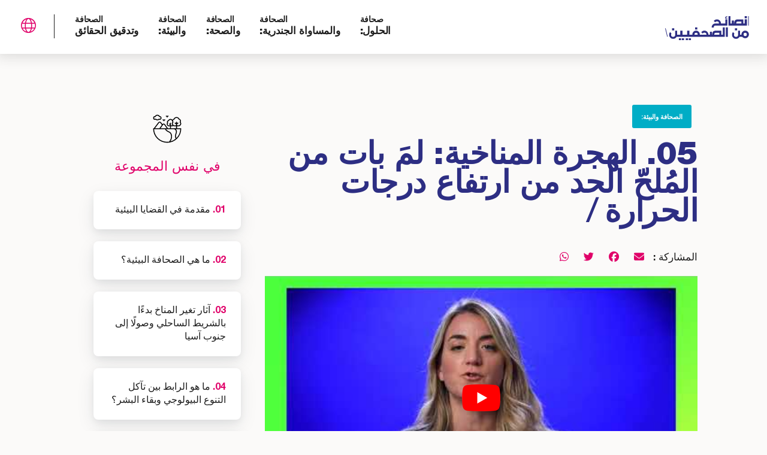

--- FILE ---
content_type: text/html; charset=UTF-8
request_url: https://conseilsdejournalistes.com/ar/environnement/05-migrations-climatiques-pourquoi-il-est-urgent-de-limiter-la-hausse-des-temperatures/
body_size: 13465
content:
<!DOCTYPE html>
<html dir="rtl" lang="ar">
<head>
<!-- Basic
================================================== -->
<meta charset="UTF-8" />
<title>05. الهجرة المناخية: لمَ بات من المُلحّ الحد من ارتفاع درجات الحرارة - Conseils de Journalistes</title>
<meta http-equiv="X-UA-Compatible" content="IE=edge"> 
<meta name="viewport" content="width=device-width, initial-scale=1"> 
<!-- CSS
================================================== -->
<link data-minify="1" rel="stylesheet" type="text/css" media="all" href="https://conseilsdejournalistes.com/wp-content/cache/min/1/wp-content/themes/conseilsdejournalistes/font/fonts.css?ver=1762359562" /> 
<script src="https://kit.fontawesome.com/6c67892230.js" crossorigin="anonymous"></script>
<link data-minify="1" rel="stylesheet" type="text/css" media="all" href="https://conseilsdejournalistes.com/wp-content/cache/min/1/wp-content/themes/conseilsdejournalistes/style.css?ver=1762359562" />
<link data-minify="1" rel="stylesheet" type="text/css" media="all" href="https://conseilsdejournalistes.com/wp-content/cache/min/1/wp-content/themes/conseilsdejournalistes/responsive.css?ver=1762359562" /> 
<link rel="shortcut icon" href="https://conseilsdejournalistes.com/wp-content/themes/conseilsdejournalistes/favicon.png">
<script type="text/javascript" src="https://conseilsdejournalistes.com/wp-content/themes/conseilsdejournalistes/js/jquery-3.3.1.min.js"></script>

<!-- Global site tag (gtag.js) - Google Analytics -->
<script async src="https://www.googletagmanager.com/gtag/js?id=G-8JK9ZDJ21Z"></script>
<script>
  window.dataLayer = window.dataLayer || [];
  function gtag(){dataLayer.push(arguments);}
  	gtag('js', new Date());
  	gtag('config', 'G-8JK9ZDJ21Z', { 'anonymize_ip': true });
	gtag('consent', 'default', {'analytics_storage' : 'denied'});
</script>
<script>
window.axeptioSettings = {
  clientId: "605de697afd5ac2a5163f490",
  cookiesVersion: "conseils de journalistes-base",
};
// Début du code à rajouter
(_axcb = window._axcb || []).push(function(sdk) {
  sdk.on('cookies:complete', function(choices) { 
      if(choices.google_analytics){
        gtag('consent', 'update', {'analytics_storage' : 'granted'});
      }
  });
});
// Fin du code à rajouter
(function(d, s) {
  var t = d.getElementsByTagName(s)[0], e = d.createElement(s);
  e.async = true; e.src = "//static.axept.io/sdk.js";
  t.parentNode.insertBefore(e, t);
})(document, "script");
</script>
<meta name='robots' content='index, follow, max-image-preview:large, max-snippet:-1, max-video-preview:-1' />

	<!-- This site is optimized with the Yoast SEO plugin v26.6 - https://yoast.com/wordpress/plugins/seo/ -->
	<link rel="canonical" href="https://conseilsdejournalistes.com/ar/environnement/05-migrations-climatiques-pourquoi-il-est-urgent-de-limiter-la-hausse-des-temperatures/" />
	<meta property="og:locale" content="ar_AR" />
	<meta property="og:type" content="article" />
	<meta property="og:title" content="05. الهجرة المناخية: لمَ بات من المُلحّ الحد من ارتفاع درجات الحرارة - Conseils de Journalistes" />
	<meta property="og:description" content="نودّ أن نسلّط الضوء اليوم على رقم مُرعب. في العام الماضي، أدّت العوامل البيئية والصراعات إلى نزوح ما يقارب 30 مليون شخص. وقد يرتفع هذا [&hellip;]" />
	<meta property="og:url" content="https://conseilsdejournalistes.com/ar/environnement/05-migrations-climatiques-pourquoi-il-est-urgent-de-limiter-la-hausse-des-temperatures/" />
	<meta property="og:site_name" content="Conseils de Journalistes" />
	<meta property="article:modified_time" content="2021-04-28T08:04:31+00:00" />
	<meta property="og:image" content="https://conseilsdejournalistes.com/wp-content/uploads/2021/04/cdj.jpg" />
	<meta property="og:image:width" content="1200" />
	<meta property="og:image:height" content="630" />
	<meta property="og:image:type" content="image/jpeg" />
	<meta name="twitter:card" content="summary_large_image" />
	<meta name="twitter:label1" content="وقت القراءة المُقدّر" />
	<meta name="twitter:data1" content="3 دقائق" />
	<script type="application/ld+json" class="yoast-schema-graph">{"@context":"https://schema.org","@graph":[{"@type":"WebPage","@id":"https://conseilsdejournalistes.com/ar/environnement/05-migrations-climatiques-pourquoi-il-est-urgent-de-limiter-la-hausse-des-temperatures/","url":"https://conseilsdejournalistes.com/ar/environnement/05-migrations-climatiques-pourquoi-il-est-urgent-de-limiter-la-hausse-des-temperatures/","name":"05. الهجرة المناخية: لمَ بات من المُلحّ الحد من ارتفاع درجات الحرارة - Conseils de Journalistes","isPartOf":{"@id":"https://conseilsdejournalistes.com/ar/#website"},"datePublished":"2021-02-05T14:51:50+00:00","dateModified":"2021-04-28T08:04:31+00:00","breadcrumb":{"@id":"https://conseilsdejournalistes.com/ar/environnement/05-migrations-climatiques-pourquoi-il-est-urgent-de-limiter-la-hausse-des-temperatures/#breadcrumb"},"inLanguage":"ar","potentialAction":[{"@type":"ReadAction","target":["https://conseilsdejournalistes.com/ar/environnement/05-migrations-climatiques-pourquoi-il-est-urgent-de-limiter-la-hausse-des-temperatures/"]}]},{"@type":"BreadcrumbList","@id":"https://conseilsdejournalistes.com/ar/environnement/05-migrations-climatiques-pourquoi-il-est-urgent-de-limiter-la-hausse-des-temperatures/#breadcrumb","itemListElement":[{"@type":"ListItem","position":1,"name":"Accueil","item":"https://conseilsdejournalistes.com/ar/"},{"@type":"ListItem","position":2,"name":"05. الهجرة المناخية: لمَ بات من المُلحّ الحد من ارتفاع درجات الحرارة"}]},{"@type":"WebSite","@id":"https://conseilsdejournalistes.com/ar/#website","url":"https://conseilsdejournalistes.com/ar/","name":"Conseils de Journalistes","description":"","potentialAction":[{"@type":"SearchAction","target":{"@type":"EntryPoint","urlTemplate":"https://conseilsdejournalistes.com/ar/?s={search_term_string}"},"query-input":{"@type":"PropertyValueSpecification","valueRequired":true,"valueName":"search_term_string"}}],"inLanguage":"ar"}]}</script>
	<!-- / Yoast SEO plugin. -->


<link rel='dns-prefetch' href='//hcaptcha.com' />
<link rel="alternate" title="oEmbed (JSON)" type="application/json+oembed" href="https://conseilsdejournalistes.com/ar/wp-json/oembed/1.0/embed?url=https%3A%2F%2Fconseilsdejournalistes.com%2Far%2Fenvironnement%2F05-migrations-climatiques-pourquoi-il-est-urgent-de-limiter-la-hausse-des-temperatures%2F" />
<link rel="alternate" title="oEmbed (XML)" type="text/xml+oembed" href="https://conseilsdejournalistes.com/ar/wp-json/oembed/1.0/embed?url=https%3A%2F%2Fconseilsdejournalistes.com%2Far%2Fenvironnement%2F05-migrations-climatiques-pourquoi-il-est-urgent-de-limiter-la-hausse-des-temperatures%2F&#038;format=xml" />
<style id='wp-img-auto-sizes-contain-inline-css' type='text/css'>
img:is([sizes=auto i],[sizes^="auto," i]){contain-intrinsic-size:3000px 1500px}
/*# sourceURL=wp-img-auto-sizes-contain-inline-css */
</style>
<link rel='stylesheet' id='wp-block-library-rtl-css' href='https://conseilsdejournalistes.com/wp-includes/css/dist/block-library/style-rtl.min.css?ver=6.9' type='text/css' media='all' />
<style id='global-styles-inline-css' type='text/css'>
:root{--wp--preset--aspect-ratio--square: 1;--wp--preset--aspect-ratio--4-3: 4/3;--wp--preset--aspect-ratio--3-4: 3/4;--wp--preset--aspect-ratio--3-2: 3/2;--wp--preset--aspect-ratio--2-3: 2/3;--wp--preset--aspect-ratio--16-9: 16/9;--wp--preset--aspect-ratio--9-16: 9/16;--wp--preset--color--black: #000000;--wp--preset--color--cyan-bluish-gray: #abb8c3;--wp--preset--color--white: #ffffff;--wp--preset--color--pale-pink: #f78da7;--wp--preset--color--vivid-red: #cf2e2e;--wp--preset--color--luminous-vivid-orange: #ff6900;--wp--preset--color--luminous-vivid-amber: #fcb900;--wp--preset--color--light-green-cyan: #7bdcb5;--wp--preset--color--vivid-green-cyan: #00d084;--wp--preset--color--pale-cyan-blue: #8ed1fc;--wp--preset--color--vivid-cyan-blue: #0693e3;--wp--preset--color--vivid-purple: #9b51e0;--wp--preset--gradient--vivid-cyan-blue-to-vivid-purple: linear-gradient(135deg,rgb(6,147,227) 0%,rgb(155,81,224) 100%);--wp--preset--gradient--light-green-cyan-to-vivid-green-cyan: linear-gradient(135deg,rgb(122,220,180) 0%,rgb(0,208,130) 100%);--wp--preset--gradient--luminous-vivid-amber-to-luminous-vivid-orange: linear-gradient(135deg,rgb(252,185,0) 0%,rgb(255,105,0) 100%);--wp--preset--gradient--luminous-vivid-orange-to-vivid-red: linear-gradient(135deg,rgb(255,105,0) 0%,rgb(207,46,46) 100%);--wp--preset--gradient--very-light-gray-to-cyan-bluish-gray: linear-gradient(135deg,rgb(238,238,238) 0%,rgb(169,184,195) 100%);--wp--preset--gradient--cool-to-warm-spectrum: linear-gradient(135deg,rgb(74,234,220) 0%,rgb(151,120,209) 20%,rgb(207,42,186) 40%,rgb(238,44,130) 60%,rgb(251,105,98) 80%,rgb(254,248,76) 100%);--wp--preset--gradient--blush-light-purple: linear-gradient(135deg,rgb(255,206,236) 0%,rgb(152,150,240) 100%);--wp--preset--gradient--blush-bordeaux: linear-gradient(135deg,rgb(254,205,165) 0%,rgb(254,45,45) 50%,rgb(107,0,62) 100%);--wp--preset--gradient--luminous-dusk: linear-gradient(135deg,rgb(255,203,112) 0%,rgb(199,81,192) 50%,rgb(65,88,208) 100%);--wp--preset--gradient--pale-ocean: linear-gradient(135deg,rgb(255,245,203) 0%,rgb(182,227,212) 50%,rgb(51,167,181) 100%);--wp--preset--gradient--electric-grass: linear-gradient(135deg,rgb(202,248,128) 0%,rgb(113,206,126) 100%);--wp--preset--gradient--midnight: linear-gradient(135deg,rgb(2,3,129) 0%,rgb(40,116,252) 100%);--wp--preset--font-size--small: 13px;--wp--preset--font-size--medium: 20px;--wp--preset--font-size--large: 36px;--wp--preset--font-size--x-large: 42px;--wp--preset--spacing--20: 0.44rem;--wp--preset--spacing--30: 0.67rem;--wp--preset--spacing--40: 1rem;--wp--preset--spacing--50: 1.5rem;--wp--preset--spacing--60: 2.25rem;--wp--preset--spacing--70: 3.38rem;--wp--preset--spacing--80: 5.06rem;--wp--preset--shadow--natural: 6px 6px 9px rgba(0, 0, 0, 0.2);--wp--preset--shadow--deep: 12px 12px 50px rgba(0, 0, 0, 0.4);--wp--preset--shadow--sharp: 6px 6px 0px rgba(0, 0, 0, 0.2);--wp--preset--shadow--outlined: 6px 6px 0px -3px rgb(255, 255, 255), 6px 6px rgb(0, 0, 0);--wp--preset--shadow--crisp: 6px 6px 0px rgb(0, 0, 0);}:where(.is-layout-flex){gap: 0.5em;}:where(.is-layout-grid){gap: 0.5em;}body .is-layout-flex{display: flex;}.is-layout-flex{flex-wrap: wrap;align-items: center;}.is-layout-flex > :is(*, div){margin: 0;}body .is-layout-grid{display: grid;}.is-layout-grid > :is(*, div){margin: 0;}:where(.wp-block-columns.is-layout-flex){gap: 2em;}:where(.wp-block-columns.is-layout-grid){gap: 2em;}:where(.wp-block-post-template.is-layout-flex){gap: 1.25em;}:where(.wp-block-post-template.is-layout-grid){gap: 1.25em;}.has-black-color{color: var(--wp--preset--color--black) !important;}.has-cyan-bluish-gray-color{color: var(--wp--preset--color--cyan-bluish-gray) !important;}.has-white-color{color: var(--wp--preset--color--white) !important;}.has-pale-pink-color{color: var(--wp--preset--color--pale-pink) !important;}.has-vivid-red-color{color: var(--wp--preset--color--vivid-red) !important;}.has-luminous-vivid-orange-color{color: var(--wp--preset--color--luminous-vivid-orange) !important;}.has-luminous-vivid-amber-color{color: var(--wp--preset--color--luminous-vivid-amber) !important;}.has-light-green-cyan-color{color: var(--wp--preset--color--light-green-cyan) !important;}.has-vivid-green-cyan-color{color: var(--wp--preset--color--vivid-green-cyan) !important;}.has-pale-cyan-blue-color{color: var(--wp--preset--color--pale-cyan-blue) !important;}.has-vivid-cyan-blue-color{color: var(--wp--preset--color--vivid-cyan-blue) !important;}.has-vivid-purple-color{color: var(--wp--preset--color--vivid-purple) !important;}.has-black-background-color{background-color: var(--wp--preset--color--black) !important;}.has-cyan-bluish-gray-background-color{background-color: var(--wp--preset--color--cyan-bluish-gray) !important;}.has-white-background-color{background-color: var(--wp--preset--color--white) !important;}.has-pale-pink-background-color{background-color: var(--wp--preset--color--pale-pink) !important;}.has-vivid-red-background-color{background-color: var(--wp--preset--color--vivid-red) !important;}.has-luminous-vivid-orange-background-color{background-color: var(--wp--preset--color--luminous-vivid-orange) !important;}.has-luminous-vivid-amber-background-color{background-color: var(--wp--preset--color--luminous-vivid-amber) !important;}.has-light-green-cyan-background-color{background-color: var(--wp--preset--color--light-green-cyan) !important;}.has-vivid-green-cyan-background-color{background-color: var(--wp--preset--color--vivid-green-cyan) !important;}.has-pale-cyan-blue-background-color{background-color: var(--wp--preset--color--pale-cyan-blue) !important;}.has-vivid-cyan-blue-background-color{background-color: var(--wp--preset--color--vivid-cyan-blue) !important;}.has-vivid-purple-background-color{background-color: var(--wp--preset--color--vivid-purple) !important;}.has-black-border-color{border-color: var(--wp--preset--color--black) !important;}.has-cyan-bluish-gray-border-color{border-color: var(--wp--preset--color--cyan-bluish-gray) !important;}.has-white-border-color{border-color: var(--wp--preset--color--white) !important;}.has-pale-pink-border-color{border-color: var(--wp--preset--color--pale-pink) !important;}.has-vivid-red-border-color{border-color: var(--wp--preset--color--vivid-red) !important;}.has-luminous-vivid-orange-border-color{border-color: var(--wp--preset--color--luminous-vivid-orange) !important;}.has-luminous-vivid-amber-border-color{border-color: var(--wp--preset--color--luminous-vivid-amber) !important;}.has-light-green-cyan-border-color{border-color: var(--wp--preset--color--light-green-cyan) !important;}.has-vivid-green-cyan-border-color{border-color: var(--wp--preset--color--vivid-green-cyan) !important;}.has-pale-cyan-blue-border-color{border-color: var(--wp--preset--color--pale-cyan-blue) !important;}.has-vivid-cyan-blue-border-color{border-color: var(--wp--preset--color--vivid-cyan-blue) !important;}.has-vivid-purple-border-color{border-color: var(--wp--preset--color--vivid-purple) !important;}.has-vivid-cyan-blue-to-vivid-purple-gradient-background{background: var(--wp--preset--gradient--vivid-cyan-blue-to-vivid-purple) !important;}.has-light-green-cyan-to-vivid-green-cyan-gradient-background{background: var(--wp--preset--gradient--light-green-cyan-to-vivid-green-cyan) !important;}.has-luminous-vivid-amber-to-luminous-vivid-orange-gradient-background{background: var(--wp--preset--gradient--luminous-vivid-amber-to-luminous-vivid-orange) !important;}.has-luminous-vivid-orange-to-vivid-red-gradient-background{background: var(--wp--preset--gradient--luminous-vivid-orange-to-vivid-red) !important;}.has-very-light-gray-to-cyan-bluish-gray-gradient-background{background: var(--wp--preset--gradient--very-light-gray-to-cyan-bluish-gray) !important;}.has-cool-to-warm-spectrum-gradient-background{background: var(--wp--preset--gradient--cool-to-warm-spectrum) !important;}.has-blush-light-purple-gradient-background{background: var(--wp--preset--gradient--blush-light-purple) !important;}.has-blush-bordeaux-gradient-background{background: var(--wp--preset--gradient--blush-bordeaux) !important;}.has-luminous-dusk-gradient-background{background: var(--wp--preset--gradient--luminous-dusk) !important;}.has-pale-ocean-gradient-background{background: var(--wp--preset--gradient--pale-ocean) !important;}.has-electric-grass-gradient-background{background: var(--wp--preset--gradient--electric-grass) !important;}.has-midnight-gradient-background{background: var(--wp--preset--gradient--midnight) !important;}.has-small-font-size{font-size: var(--wp--preset--font-size--small) !important;}.has-medium-font-size{font-size: var(--wp--preset--font-size--medium) !important;}.has-large-font-size{font-size: var(--wp--preset--font-size--large) !important;}.has-x-large-font-size{font-size: var(--wp--preset--font-size--x-large) !important;}
/*# sourceURL=global-styles-inline-css */
</style>

<style id='classic-theme-styles-inline-css' type='text/css'>
/*! This file is auto-generated */
.wp-block-button__link{color:#fff;background-color:#32373c;border-radius:9999px;box-shadow:none;text-decoration:none;padding:calc(.667em + 2px) calc(1.333em + 2px);font-size:1.125em}.wp-block-file__button{background:#32373c;color:#fff;text-decoration:none}
/*# sourceURL=/wp-includes/css/classic-themes.min.css */
</style>
<style id='rocket-lazyload-inline-css' type='text/css'>
.rll-youtube-player{position:relative;padding-bottom:56.23%;height:0;overflow:hidden;max-width:100%;}.rll-youtube-player:focus-within{outline: 2px solid currentColor;outline-offset: 5px;}.rll-youtube-player iframe{position:absolute;top:0;left:0;width:100%;height:100%;z-index:100;background:0 0}.rll-youtube-player img{bottom:0;display:block;left:0;margin:auto;max-width:100%;width:100%;position:absolute;right:0;top:0;border:none;height:auto;-webkit-transition:.4s all;-moz-transition:.4s all;transition:.4s all}.rll-youtube-player img:hover{-webkit-filter:brightness(75%)}.rll-youtube-player .play{height:100%;width:100%;left:0;top:0;position:absolute;background:url(https://conseilsdejournalistes.com/wp-content/plugins/wp-rocket/assets/img/youtube.png) no-repeat center;background-color: transparent !important;cursor:pointer;border:none;}
/*# sourceURL=rocket-lazyload-inline-css */
</style>
<link rel="https://api.w.org/" href="https://conseilsdejournalistes.com/ar/wp-json/" /><meta name="generator" content="WPML ver:4.8.4 stt:5,1,4;" />
<style>
.h-captcha{position:relative;display:block;margin-bottom:2rem;padding:0;clear:both}.h-captcha[data-size="normal"]{width:302px;height:76px}.h-captcha[data-size="compact"]{width:158px;height:138px}.h-captcha[data-size="invisible"]{display:none}.h-captcha iframe{z-index:1}.h-captcha::before{content:"";display:block;position:absolute;top:0;left:0;background:url(https://conseilsdejournalistes.com/wp-content/plugins/hcaptcha-for-forms-and-more/assets/images/hcaptcha-div-logo.svg) no-repeat;border:1px solid #fff0;border-radius:4px;box-sizing:border-box}.h-captcha::after{content:"The hCaptcha loading is delayed until user interaction.";font-family:-apple-system,system-ui,BlinkMacSystemFont,"Segoe UI",Roboto,Oxygen,Ubuntu,"Helvetica Neue",Arial,sans-serif;font-size:10px;font-weight:500;position:absolute;top:0;bottom:0;left:0;right:0;box-sizing:border-box;color:#bf1722;opacity:0}.h-captcha:not(:has(iframe))::after{animation:hcap-msg-fade-in .3s ease forwards;animation-delay:2s}.h-captcha:has(iframe)::after{animation:none;opacity:0}@keyframes hcap-msg-fade-in{to{opacity:1}}.h-captcha[data-size="normal"]::before{width:302px;height:76px;background-position:93.8% 28%}.h-captcha[data-size="normal"]::after{width:302px;height:76px;display:flex;flex-wrap:wrap;align-content:center;line-height:normal;padding:0 75px 0 10px}.h-captcha[data-size="compact"]::before{width:158px;height:138px;background-position:49.9% 78.8%}.h-captcha[data-size="compact"]::after{width:158px;height:138px;text-align:center;line-height:normal;padding:24px 10px 10px 10px}.h-captcha[data-theme="light"]::before,body.is-light-theme .h-captcha[data-theme="auto"]::before,.h-captcha[data-theme="auto"]::before{background-color:#fafafa;border:1px solid #e0e0e0}.h-captcha[data-theme="dark"]::before,body.is-dark-theme .h-captcha[data-theme="auto"]::before,html.wp-dark-mode-active .h-captcha[data-theme="auto"]::before,html.drdt-dark-mode .h-captcha[data-theme="auto"]::before{background-image:url(https://conseilsdejournalistes.com/wp-content/plugins/hcaptcha-for-forms-and-more/assets/images/hcaptcha-div-logo-white.svg);background-repeat:no-repeat;background-color:#333;border:1px solid #f5f5f5}@media (prefers-color-scheme:dark){.h-captcha[data-theme="auto"]::before{background-image:url(https://conseilsdejournalistes.com/wp-content/plugins/hcaptcha-for-forms-and-more/assets/images/hcaptcha-div-logo-white.svg);background-repeat:no-repeat;background-color:#333;border:1px solid #f5f5f5}}.h-captcha[data-theme="custom"]::before{background-color:initial}.h-captcha[data-size="invisible"]::before,.h-captcha[data-size="invisible"]::after{display:none}.h-captcha iframe{position:relative}div[style*="z-index: 2147483647"] div[style*="border-width: 11px"][style*="position: absolute"][style*="pointer-events: none"]{border-style:none}
</style>
<style>
span[data-name="hcap-cf7"] .h-captcha{margin-bottom:0}span[data-name="hcap-cf7"]~input[type="submit"],span[data-name="hcap-cf7"]~button[type="submit"]{margin-top:2rem}
</style>
<noscript><style id="rocket-lazyload-nojs-css">.rll-youtube-player, [data-lazy-src]{display:none !important;}</style></noscript><script defer data-domain="conseilsdejournalistes.com" src="https://plausible.io/js/plausible.js"></script>
<meta name="generator" content="WP Rocket 3.20.3" data-wpr-features="wpr_lazyload_images wpr_lazyload_iframes wpr_minify_css wpr_desktop" /></head>
<body id="829" class="rtl wp-singular environnement-template-default single single-environnement postid-829 wp-theme-conseilsdejournalistes">
<header data-rocket-location-hash="df4a48267e84ac4de0518c0a43fb69c4" id="header" class="shadow2">
			<p id="logo" class="logo-ar"><a href="https://conseilsdejournalistes.com/ar/"><img src="data:image/svg+xml,%3Csvg%20xmlns='http://www.w3.org/2000/svg'%20viewBox='0%200%200%200'%3E%3C/svg%3E" alt="Logo Conseils de Journalistes" data-lazy-src="https://conseilsdejournalistes.com/wp-content/themes/conseilsdejournalistes/img/logo-cdj-ar.svg" /><noscript><img src="https://conseilsdejournalistes.com/wp-content/themes/conseilsdejournalistes/img/logo-cdj-ar.svg" alt="Logo Conseils de Journalistes" /></noscript></a></p>	<nav><div class="menu-menu-ar-container"><ul id="menu-menu-ar" class="menu"><li id="menu-item-739" class="menu-item menu-item-type-post_type menu-item-object-page menu-item-739"><a href="https://conseilsdejournalistes.com/ar/journalisme-de-solution/"><span>صحافة  </span><br/>الحلول:</a></li>
<li id="menu-item-738" class="menu-item menu-item-type-post_type menu-item-object-page menu-item-738"><a href="https://conseilsdejournalistes.com/ar/journalisme-et-egalite-de-genre/"><span>الصحافة  </span><br/>والمساواة الجندرية:</a></li>
<li id="menu-item-737" class="menu-item menu-item-type-post_type menu-item-object-page menu-item-737"><a href="https://conseilsdejournalistes.com/ar/journalisme-et-sante/"><span>الصحافة  </span><br/>والصحة:</a></li>
<li id="menu-item-736" class="menu-item menu-item-type-post_type menu-item-object-page menu-item-736"><a href="https://conseilsdejournalistes.com/ar/journalisme-et-environnement/"><span>الصحافة  </span><br/>والبيئة:</a></li>
<li id="menu-item-735" class="menu-item menu-item-type-post_type menu-item-object-page menu-item-735"><a href="https://conseilsdejournalistes.com/ar/journalisme-et-fact-checking/"><span>الصحافة  </span><br/>وتدقيق الحقائق</a></li>
</ul></div></nav>
	<p id="btn-langue"></p>
	<ul id="menu-langue">
		<li class="bold"><a href="https://conseilsdejournalistes.com/environnement/05-migrations-climatiques-pourquoi-il-est-urgent-de-limiter-la-hausse-des-temperatures/">الفرنسية</a></li><li class="bold"><a href="https://conseilsdejournalistes.com/en/environnement/05-migrations-climatiques-pourquoi-il-est-urgent-de-limiter-la-hausse-des-temperatures/">الإنجليزية</a></li><li class="bold"><a href="https://conseilsdejournalistes.com/ar/environnement/05-migrations-climatiques-pourquoi-il-est-urgent-de-limiter-la-hausse-des-temperatures/">العربية</a></li>	</ul>
</header>

<div id="mobile-header" >
					<a id="responsive-logo" class="logo-resp-ar" href="https://conseilsdejournalistes.com/ar/"><img src="data:image/svg+xml,%3Csvg%20xmlns='http://www.w3.org/2000/svg'%20viewBox='0%200%200%200'%3E%3C/svg%3E" alt="Logo Conseils de Journalistes" data-lazy-src="https://conseilsdejournalistes.com/wp-content/themes/conseilsdejournalistes/img/logo-cdj-ar.svg" /><noscript><img src="https://conseilsdejournalistes.com/wp-content/themes/conseilsdejournalistes/img/logo-cdj-ar.svg" alt="Logo Conseils de Journalistes" /></noscript></a>	<p id="btn-langue-resp"></p>
	<ul id="menu-langue-resp">
		<li class="bold"><a href="https://conseilsdejournalistes.com/environnement/05-migrations-climatiques-pourquoi-il-est-urgent-de-limiter-la-hausse-des-temperatures/">الفرنسية</a></li><li class="bold"><a href="https://conseilsdejournalistes.com/en/environnement/05-migrations-climatiques-pourquoi-il-est-urgent-de-limiter-la-hausse-des-temperatures/">الإنجليزية</a></li><li class="bold"><a href="https://conseilsdejournalistes.com/ar/environnement/05-migrations-climatiques-pourquoi-il-est-urgent-de-limiter-la-hausse-des-temperatures/">العربية</a></li>	</ul>
	<div data-rocket-location-hash="02f641504171e1e164b857e5d6f1cc6f" class="hamburger hamburger--slider">
		<div data-rocket-location-hash="d26fd7aea8774b6503e33b1b7b76dacd" class="hamburger-box">
			<div class="hamburger-inner"></div>
		</div>
	</div>
	<div id="hambmenu" >
		<div data-rocket-location-hash="f6ddcaaae175dfb6fad5882274fd6507" class="overlay-menu rangee">
			<div>
				<div class="menu-menu-responsive-ar-container"><ul id="menu-menu-responsive-ar" class="menu"><li id="menu-item-1117" class="menu-item menu-item-type-post_type menu-item-object-page menu-item-home menu-item-1117"><a href="https://conseilsdejournalistes.com/ar/">ترحيب</a></li>
<li id="menu-item-1118" class="menu-item menu-item-type-post_type menu-item-object-page menu-item-1118"><a href="https://conseilsdejournalistes.com/ar/journalisme-de-solution/"><span>صحافة  </span><br/>الحلول:</a></li>
<li id="menu-item-1119" class="menu-item menu-item-type-post_type menu-item-object-page menu-item-1119"><a href="https://conseilsdejournalistes.com/ar/journalisme-et-egalite-de-genre/"><span>الصحافة  </span><br/>والمساواة الجندرية:</a></li>
<li id="menu-item-1120" class="menu-item menu-item-type-post_type menu-item-object-page menu-item-1120"><a href="https://conseilsdejournalistes.com/ar/journalisme-et-sante/"><span>الصحافة  </span><br/>والصحة:</a></li>
<li id="menu-item-1121" class="menu-item menu-item-type-post_type menu-item-object-page menu-item-1121"><a href="https://conseilsdejournalistes.com/ar/journalisme-et-environnement/"><span>الصحافة  </span><br/>والبيئة:</a></li>
<li id="menu-item-1122" class="menu-item menu-item-type-post_type menu-item-object-page menu-item-1122"><a href="https://conseilsdejournalistes.com/ar/journalisme-et-fact-checking/"><span>الصحافة  </span><br/>وتدقيق الحقائق</a></li>
<li id="menu-item-1123" class="menu-item menu-item-type-post_type menu-item-object-page menu-item-1123"><a href="https://conseilsdejournalistes.com/ar/projet/">المشروع</a></li>
<li id="menu-item-1124" class="menu-item menu-item-type-post_type menu-item-object-page menu-item-1124"><a href="https://conseilsdejournalistes.com/ar/contact/">Contact</a></li>
</ul></div>				<ul>
					<li style="display: inline-block;margin-right: 20px;"><a href="https://www.youtube.com/channel/UCeP4MBjv7fJmiUeM0pu2AdQ/" target="_blank"><i class="fab fa-youtube"></i></a></li>
					<li style="display: inline-block;margin-right: 20px;"><a href="https://www.facebook.com/pages/CFImedias/107564825946579/" target="_blank"><i class="fab fa-facebook"></i></a></li>
					<li style="display: inline-block;margin-right: 20px;"><a href="https://twitter.com/CFImedias/" target="_blank"><i class="fab fa-twitter"></i></a></li>
					<li style="display: inline-block;margin-right: 20px;"><a href="https://www.linkedin.com/company/cfi-agence-fran%C3%A7aise-de-coop%C3%A9ration-m%C3%A9dias/" target="_blank"><i class="fab fa-linkedin"></i></a></li>
				</ul>
			</div>
		</div>
	</div>
</div>
<div data-rocket-location-hash="099a528312bcbc146fa3dd09715627ba" id="main"><section data-rocket-location-hash="ed87424a0183dddfd891ec24ac056565" id="single">
	<div data-rocket-location-hash="21dd4af809966b3141ff6e6247e09bfe" class="rangee">
		<div class="col70 ecart-normal">				
									<p class="theme bold"><a href="https://conseilsdejournalistes.com/ar/journalisme-et-environnement/">الصحافة والبيئة: </a></p>									<h1>05. الهجرة المناخية: لمَ بات من المُلحّ الحد من ارتفاع درجات الحرارة<span class="light"> /</span></h1>
			<p class="share"><strong>المشاركة :</strong>
                <a href="mailto:?subject=05. الهجرة المناخية: لمَ بات من المُلحّ الحد من ارتفاع درجات الحرارة&amp;body=https://conseilsdejournalistes.com/ar/environnement/05-migrations-climatiques-pourquoi-il-est-urgent-de-limiter-la-hausse-des-temperatures/" title="Partager par e-mail"><i class="fa fa-envelope fa-1x"></i></a>
                <a href="https://www.facebook.com/sharer/sharer.php?u=https://conseilsdejournalistes.com/ar/environnement/05-migrations-climatiques-pourquoi-il-est-urgent-de-limiter-la-hausse-des-temperatures/&p[title]=05. الهجرة المناخية: لمَ بات من المُلحّ الحد من ارتفاع درجات الحرارة" target="_blank"><i class="fab fa-facebook fa-1x"></i></a>
                <a href="https://twitter.com/intent/tweet?text=05. الهجرة المناخية: لمَ بات من المُلحّ الحد من ارتفاع درجات الحرارة&url=https://conseilsdejournalistes.com/ar/environnement/05-migrations-climatiques-pourquoi-il-est-urgent-de-limiter-la-hausse-des-temperatures/" title="Partager sur Twitter" target="_blank"><i class="fab fa-twitter fa-1x"></i></a>
                <a href="whatsapp://send?text=https://conseilsdejournalistes.com/ar/environnement/05-migrations-climatiques-pourquoi-il-est-urgent-de-limiter-la-hausse-des-temperatures/"><i class="fab fa-whatsapp fa-1x"></i></a>
            </p>
							<div class="video-container">
			 		<div class="rll-youtube-player" data-src="https://www.youtube.com/embed/G0QNAgDOgmQ" data-id="G0QNAgDOgmQ" data-query="" data-alt=""></div><noscript><iframe src="https://www.youtube.com/embed/G0QNAgDOgmQ" frameborder="0" width="560" height="315"></iframe></noscript> 
				</div>
			
			<div class="bloc-contenu">
				<p>نودّ أن نسلّط الضوء اليوم على رقم مُرعب. في العام الماضي، أدّت العوامل البيئية والصراعات إلى نزوح ما يقارب 30 مليون شخص. وقد يرتفع هذا الرقم ليبلغ مليار شخص بحلول عام 2050 وذلك وفقًا لتحليل جديد للمخاطر البيئية العالمية.</p>
<p>والسبب؟ نقص الغذاء وشحّ المياه والنمو السكاني. ولكن أيضًا الكوارث الطبيعية مثل الأعاصير وارتفاع منسوب مياه البحر وارتفاع درجات الحرارة.</p>
<p>فما هي إذًا البلدان والمناطق الأكثر عرضة للخطر في حين يُتوقّع أن يبلغ عدد سكان العالم 10 مليارات نسمة بحلول عام 2050؟</p>
<p>تجدر الإشارة إلى أن الدول التسعة عشر التي تشهد أكبر عدد من المخاطر البيئية هي من بين البلدان الأربعين الأقل سلامًا في العالم. وتشمل هذه الدول أفغانستان وسوريا والعراق وتشاد والهند وباكستان. وفقًا لهذا التقرير، قد يُرغم أكثر من مليار شخص يعيشون في أفريقيا جنوب الصحراء الكبرى أو آسيا الوسطى أو الشرق الأوسط إلى الهجرة بحلول عام 2050.</p>
<p>سيكون لذلك حتمًا تداعيات اجتماعية وسياسية قوية على المستوى العالمي. فالنزوح الجماعي من البلدان النامية يؤدي إلى تدفق أعداد كبيرة من اللاجئين إلى البلدان الأكثر تقدماً. مع انخفاض المياه العذبة المتاحة بنسبة 60% مقارنة بما كانت عليه قبل 50 عامًا، وتوقّع زيادة الطلب على الغذاء بنسبة 50٪ في الثلاثين عامًا القادمة. يمكن القول إنّه حتى البلدان المستقرة ستصبح عرضة للخطر في عام 2050 في ظلّ سياق مماثل.</p>
<p>لذلك هناك حاجة مُلحة لتكثيف الجهود الدولية بهدف الحدّ من انبعاثات غازات الدفيئة من أجل التخفيف من ارتفاع درجات الحرارة عالميًا. ولكن لا يقتصر الأمر على ذلك فقط. لكي تكتمل هذه الخطوة، يجب أن تُرفق بخطط إنمائية متينة على مستوى كلّ بلد. سنذكر في هذا السياق بلدين مختلفين من حيث المناخ والديمغرافيا وتدفقات الهجرة ووسائل العيش والتنمية. هذان البلدان هما إثيوبيا وبنغلاديش.</p>
<p>إن لم تُتخذ أيّ خطوات لمكافحة تغير المناخ وتعزيز التنمية، قد يبلغ عدد المهاجرين المناخيين الداخليين في أفريقيا جنوب الصحراء الكبرى حوالى 86 مليون شخص بحلول عام 2050، وفقًا لدراسة أجراها البنك الدولي عام 2018.</p>
<p>تُعتبر إثيوبيا من بين الدول الأكثر عرضة لتغير المناخ في القارة. لماذا؟ بسبب اعتمادها على الزراعة البعلية. فمن المتوقع أن يزداد عدد سكانها بنسبة 60٪ إلى 85٪ بحلول عام 2050. وبالتالي سيزداد الضغط على موارد البلاد الطبيعية ومؤسساتها. لذلك تحاول إثيوبيا الآن تنويع اقتصادها والاستعداد لمواجهة مخاطر تزايد موجات الهجرة الداخلية بسبب المناخ.</p>
<p>فلننتقل إلى قارّة أخرى، ونتوجّه إلى جنوب آسيا حيث من المتوقّع أن تشهد المنطقة 40 مليون مهاجر مناخيّ داخلي بحلول عام 2050، يعيش ثلثهم في بنغلاديش وحدها. في أسوأ السيناريوهات التي ذكرها البنك الدولي في التقرير نفسه، فإن مشاكل ندرة المياه وانخفاض الإنتاج الزراعي المرتبط بالاضطرابات المناخية قد تؤدي إلى تحركات سكانية كبيرة. طبعًا، فحوالى نصف سكان البلد يعتمدون بالفعل على الزراعة.</p>
<p>اتخذت بنغلاديش التدابير اللازمة في قطاعات مختلفة مثل المياه والغابات والزراعة&#8230; لدمج استراتيجيات التكيف مع تغير المناخ في خططها الإنمائية. في شمال غرب البلاد، تشجع السلطات حتّى هجرة العمالة الموسمية خلال موسم الجفاف.</p>
<p>لذلك لن تسلم البلدان من تدفقات الهجرة الناجمة عن تغير المناخ. سيكون النزوح أكثر هولًا إن لم يتم التحكم في مستويات انبعاثات غازات الدفيئة. لذلك من الضروري الحد من ارتفاع درجة الحرارة إلى ما دون درجتين مئويتين بحلول نهاية القرن. فسبل العيش والأنظمة البيئية على المحك.</p>

				
				<p class="share"><strong>المشاركة :</strong>
                	<a href="mailto:?subject=05. الهجرة المناخية: لمَ بات من المُلحّ الحد من ارتفاع درجات الحرارة&amp;body=https://conseilsdejournalistes.com/ar/environnement/05-migrations-climatiques-pourquoi-il-est-urgent-de-limiter-la-hausse-des-temperatures/" title="Partager par e-mail"><i class="fa fa-envelope fa-1x"></i></a>
                	<a href="https://www.facebook.com/sharer/sharer.php?u=https://conseilsdejournalistes.com/ar/environnement/05-migrations-climatiques-pourquoi-il-est-urgent-de-limiter-la-hausse-des-temperatures/&p[title]=05. الهجرة المناخية: لمَ بات من المُلحّ الحد من ارتفاع درجات الحرارة" target="_blank"><i class="fab fa-facebook fa-1x"></i></a>
                	<a href="https://twitter.com/intent/tweet?text=05. الهجرة المناخية: لمَ بات من المُلحّ الحد من ارتفاع درجات الحرارة&url=https://conseilsdejournalistes.com/ar/environnement/05-migrations-climatiques-pourquoi-il-est-urgent-de-limiter-la-hausse-des-temperatures/" title="Partager sur Twitter" target="_blank"><i class="fab fa-twitter fa-1x"></i></a>
                	<a href="whatsapp://send?text=https://conseilsdejournalistes.com/ar/environnement/05-migrations-climatiques-pourquoi-il-est-urgent-de-limiter-la-hausse-des-temperatures/"><i class="fab fa-whatsapp fa-1x"></i></a>
            	</p>
			</div>

		</div><!--col65-->
		<div class="col30 ecart-normal">
			<div class="col-sidebar">
	            <div class="element-sidebar">
	            		            		            	<p class="icon text-center"><img src="data:image/svg+xml,%3Csvg%20xmlns='http://www.w3.org/2000/svg'%20viewBox='0%200%200%200'%3E%3C/svg%3E" data-lazy-src="https://conseilsdejournalistes.com/wp-content/themes/conseilsdejournalistes/img/environment.svg" /><noscript><img src="https://conseilsdejournalistes.com/wp-content/themes/conseilsdejournalistes/img/environment.svg" /></noscript></p>	            		            						<p class="sous-titre black text-center">في نفس المجموعة</p>
												<div class="rangee full liste-fiches">
								<div class="col100">
									<p class="titre-liste-fiches bold"><a  href="https://conseilsdejournalistes.com/ar/environnement/01-introduction-aux-problematiques-environnementales/">01. مقدمة في القضايا البيئية</a></p>
								</div>
							</div>
												<div class="rangee full liste-fiches">
								<div class="col100">
									<p class="titre-liste-fiches bold"><a  href="https://conseilsdejournalistes.com/ar/environnement/02-quest-ce-que-le-journalisme-environnemental/">02. ما هي الصحافة البيئية؟</a></p>
								</div>
							</div>
												<div class="rangee full liste-fiches">
								<div class="col100">
									<p class="titre-liste-fiches bold"><a  href="https://conseilsdejournalistes.com/ar/environnement/03-les-effets-du-dereglement-climatique-de-la-bande-sahelienne-a-lasie-du-sud/">03. آثار تغير المناخ بدءًا بالشريط الساحلي وصولًا إلى جنوب آسيا</a></p>
								</div>
							</div>
												<div class="rangee full liste-fiches">
								<div class="col100">
									<p class="titre-liste-fiches bold"><a  href="https://conseilsdejournalistes.com/ar/environnement/04-quel-est-le-lien-entre-lerosion-de-la-biodiversite-et-la-survie-de-lhomme/">04. ما هو الرابط بين تآكل التنوع البيولوجي وبقاء البشر؟</a></p>
								</div>
							</div>
												<div class="rangee full liste-fiches">
								<div class="col100">
									<p class="titre-liste-fiches bold"><a class="current-liste" href="https://conseilsdejournalistes.com/ar/environnement/05-migrations-climatiques-pourquoi-il-est-urgent-de-limiter-la-hausse-des-temperatures/">05. الهجرة المناخية: لمَ بات من المُلحّ الحد من ارتفاع درجات الحرارة</a></p>
								</div>
							</div>
												<div class="rangee full liste-fiches">
								<div class="col100">
									<p class="titre-liste-fiches bold"><a  href="https://conseilsdejournalistes.com/ar/environnement/06-les-astuces-de-journalistes-pour-bien-capter-linformation-sur-le-terrain/">06. بين القضايا والقمع &#8211; نصائح للصحفيين لجمع المعلومات في الميدان</a></p>
								</div>
							</div>
												<div class="rangee full liste-fiches">
								<div class="col100">
									<p class="titre-liste-fiches bold"><a  href="https://conseilsdejournalistes.com/ar/environnement/07-le-traitement-de-linformation-environnementale-peut-saverer-dangereux/">07. من الهند إلى اليابان، معالجة المعلومات البيئية قد يكون خطيرًا</a></p>
								</div>
							</div>
												<div class="rangee full liste-fiches">
								<div class="col100">
									<p class="titre-liste-fiches bold"><a  href="https://conseilsdejournalistes.com/ar/environnement/08-comment-parler-du-trafic-danimaux-sauvages-et-de-ses-consequences/">08. كيف يمكن تناول الاتجار غير الشرعي بالحياة البرية وعواقبه من خلال الصحافة الجغرافية</a></p>
								</div>
							</div>
												<div class="rangee full liste-fiches">
								<div class="col100">
									<p class="titre-liste-fiches bold"><a  href="https://conseilsdejournalistes.com/ar/environnement/09-karachi-noye-sous-ses-ordures-decryptage-du-journaliste-pakistanais-asad-pabani/">09. كراتشي تغرق في النفايات: الصحفي الباكستاني أسد باباني يشرح الوضع</a></p>
								</div>
							</div>
												<div class="rangee full liste-fiches">
								<div class="col100">
									<p class="titre-liste-fiches bold"><a  href="https://conseilsdejournalistes.com/ar/environnement/10-secheresse-et-appropriation-des-eaux-du-nil-temoignage-du-journaliste-ougandais-fredrick-mugira/">10. الجفاف والاستيلاء على مياه النيل: شهادة الصحفي الأوغندي فريدريك موغيرا</a></p>
								</div>
							</div>
												<div class="rangee full liste-fiches">
								<div class="col100">
									<p class="titre-liste-fiches bold"><a  href="https://conseilsdejournalistes.com/ar/environnement/11-disparition-des-agriculteurs-a-bahrein-partage-dexperience-du-journaliste-islam-alzeny/">11. اختفاء المزارعين في البحرين: الصحفي وخبير شؤوون الشرق الأوسط إسلام الزيني يشاركنا تجربته</a></p>
								</div>
							</div>
												<div class="rangee full liste-fiches">
								<div class="col100">
									<p class="titre-liste-fiches bold"><a  href="https://conseilsdejournalistes.com/ar/environnement/12-journaliste-environnemental-les-postures-a-adopter-pour-un-journaliste-environnemental/">12. الصحافة البيئية: الممارسات التي على الصحفي القيام بها لإجراء تحقيق جيد</a></p>
								</div>
							</div>
												<div class="rangee full liste-fiches">
								<div class="col100">
									<p class="titre-liste-fiches bold"><a  href="https://conseilsdejournalistes.com/ar/environnement/13-quest-ce-que-le-journalisme-environnemental-de-demain/">13. ما هي صحافة الغد البيئية؟</a></p>
								</div>
							</div>
									</div>
			</div>
		</div>
	</div>
</section>

<script type="application/ld+json">
    {
     "@context": "http://schema.org",
     "@type": "BreadcrumbList",
     "itemListElement":
     [
      {
       "@type": "ListItem",
       "position": 1,
       "item":
       {
        "@id": "https://conseilsdejournalistes.com/ar/",
        "name": "Accueil"
        }
      },
      {
       "@type": "ListItem",
      "position": 2,
      "item":
       {
       								"@id": "https://conseilsdejournalistes.com/ar/journalisme-et-environnement/",						         "name": "Collection"
       }
      },
    {
       "@type": "ListItem",
      "position": 3,
      "item":
       {
         "@id": "https://conseilsdejournalistes.com/ar/environnement/05-migrations-climatiques-pourquoi-il-est-urgent-de-limiter-la-hausse-des-temperatures/",
         "name": "05. الهجرة المناخية: لمَ بات من المُلحّ الحد من ارتفاع درجات الحرارة"
       }
      }
     ]
    }
</script>
<section data-rocket-location-hash="ac820d6c4ea4318dadd8f6b4322ae3c3" id="cfi-fmm">
	<div data-rocket-location-hash="8e3a90127c4e110ad7fbcb350d3a749a" class="rangee">
		<div class="col100 ecart-normal text-center">
			<p class="black font-bleu"> مشروع تنفذه قناة فرنسا الدولية CFI بالشراكة مع FRANCE MÉDIAS MONDE</p>
			<p class="logos-cfi-fmm"><img src="data:image/svg+xml,%3Csvg%20xmlns='http://www.w3.org/2000/svg'%20viewBox='0%200%200%200'%3E%3C/svg%3E" alt="Logos CFI et France Médias Monde" data-lazy-src="https://conseilsdejournalistes.com/wp-content/themes/conseilsdejournalistes/img/logos-cfi-fmm.svg" /><noscript><img src="https://conseilsdejournalistes.com/wp-content/themes/conseilsdejournalistes/img/logos-cfi-fmm.svg" alt="Logos CFI et France Médias Monde" /></noscript></p>
		</div>
	</div>
</section>
<footer data-rocket-location-hash="7316216e83072d8e0add1029e6b63492" id="footer">
	<div data-rocket-location-hash="ec4b29b8467a0ac24786f8a143efe013" class="rangee">
		<div class="col25 ecart-normal">
			<p class="titre-footer bold">المشروع</p>
			<ul>
				<li><a href="https://conseilsdejournalistes.com/ar//projet/">المشروع</a></li>
				<li><a href="https://conseilsdejournalistes.com/ar/#intervenants">المشاركون</a></li>
				<li><a href="https://conseilsdejournalistes.com/ar//contact/">اتصلوا بنا </a></li>
			</ul>
		</div>
		<div class="col25 ecart-normal">
			<p class="titre-footer bold">المجموعات</p>
			<ul>
				<li><a href="https://conseilsdejournalistes.com/ar//journalisme-de-solution/">صحافة الحلول: </a></li>
				<li><a href="https://conseilsdejournalistes.com/ar//journalisme-et-egalite-de-genre/">الصحافة والمساواة بين الجنسين: </a></li>
				<li><a href="https://conseilsdejournalistes.com/ar//journalisme-et-environnement/">الصحافة والبيئة: </a></li>
				<li><a href="https://conseilsdejournalistes.com/ar//journalisme-et-sante/">الصحافة والصحة: </a></li>
				<li><a href="https://conseilsdejournalistes.com/ar//journalisme-et-fact-checking/">الصحافة والتحقق في الحقائق </a></li>
			</ul>
		</div>
		<div class="col25 ecart-normal">
			<p class="titre-footer bold">الروابط</p>
			<ul>
				<li><a href="https://cfi.fr/" target="_blank">CFI</a></li>
				<li><a href="https://www.francemediasmonde.com/" target="_blank">France Médias Monde</a></li>
				<li><a href="https://www.24hdansuneredaction.com/" target="_blank">24h dans une rédaction</a></li>
			</ul>
		</div>
		<div class="col25 ecart-normal">
			<p class="bouton"><a id="btn-popup">الاشتراك في النشرة الإخبارية لقناة فرنسا الدولية</a></p>
			<p class="reso-footer">
				<a href="https://www.youtube.com/channel/UCeP4MBjv7fJmiUeM0pu2AdQ/" target="_blank"><i class="fab fa-youtube"></i></a>
				<a href="https://www.facebook.com/pages/CFImedias/107564825946579/" target="_blank"><i class="fab fa-facebook"></i></a>
				<a href="https://twitter.com/CFImedias/" target="_blank"><i class="fab fa-twitter"></i></a>
				<a href="https://www.linkedin.com/company/cfi-agence-fran%C3%A7aise-de-coop%C3%A9ration-m%C3%A9dias/" target="_blank"><i class="fab fa-linkedin"></i></a>
			</p>
		</div>
	</div>
</footer>
<section data-rocket-location-hash="2a9a0b95b11ec6376d84eee47e97386e" id="credits">
	<div data-rocket-location-hash="09f9c0f05c217c243b1157b0c646b3a6" class="rangee">
	<div class="col60 ecart-normal">
		<p><a href="https://conseilsdejournalistes.com/ar//mentions-legales/">Mentions légales et politique de confidentialité</a><a href="javascript:showAxeptioButton()">Gestion des cookies</a></p>
	</div>
	<div class="col40 ecart-normal">
		<p><a href="https://www.laconfiserie.fr" target="_blank">Site : La Confiserie</a> - © CFI</p>
	</div>
	</div>
</section>
<div data-rocket-location-hash="2a20c57ff04bd7882e6a9781f3856057" id="popup">
	<div data-rocket-location-hash="7d57c47781e2878c2af10f728892581d" class="detail-popup">
		<div class="close transition2"></div>
		<!-- Begin Mailchimp Signup Form -->
		<link data-minify="1" href="https://conseilsdejournalistes.com/wp-content/cache/min/1/embedcode/horizontal-slim-10_7.css?ver=1762359563" rel="stylesheet" type="text/css">

		<div id="mc_embed_signup">
		<form action="https://cfi.us10.list-manage.com/subscribe/post?u=4896b862b55cfa99157f8206e&amp;id=d05c59301c" method="post" id="mc-embedded-subscribe-form" name="mc-embedded-subscribe-form" class="validate" target="_blank" novalidate>
		    <div id="mc_embed_signup_scroll">
		<label for="mce-EMAIL">الاشتراك في النشرة الإخبارية لقناة فرنسا الدولية</label>
		<input type="email" value="" name="EMAIL" class="email" id="mce-EMAIL" placeholder="Email" required>
		    <!-- real people should not fill this in and expect good things - do not remove this or risk form bot signups-->
		    <div style="position: absolute; left: -5000px;" aria-hidden="true"><input type="text" name="b_4896b862b55cfa99157f8206e_d05c59301c" tabindex="-1" value=""></div>
		    <div class="clear"><input type="submit" value="Inscription" name="subscribe" id="mc-embedded-subscribe" class="button"></div>
		    </div>
		</form>
		</div>
	</div>
</div>
</div>
<script type="speculationrules">
{"prefetch":[{"source":"document","where":{"and":[{"href_matches":"/ar/*"},{"not":{"href_matches":["/wp-*.php","/wp-admin/*","/wp-content/uploads/*","/wp-content/*","/wp-content/plugins/*","/wp-content/themes/conseilsdejournalistes/*","/ar/*\\?(.+)"]}},{"not":{"selector_matches":"a[rel~=\"nofollow\"]"}},{"not":{"selector_matches":".no-prefetch, .no-prefetch a"}}]},"eagerness":"conservative"}]}
</script>
<script>window.lazyLoadOptions=[{elements_selector:"img[data-lazy-src],.rocket-lazyload,iframe[data-lazy-src]",data_src:"lazy-src",data_srcset:"lazy-srcset",data_sizes:"lazy-sizes",class_loading:"lazyloading",class_loaded:"lazyloaded",threshold:300,callback_loaded:function(element){if(element.tagName==="IFRAME"&&element.dataset.rocketLazyload=="fitvidscompatible"){if(element.classList.contains("lazyloaded")){if(typeof window.jQuery!="undefined"){if(jQuery.fn.fitVids){jQuery(element).parent().fitVids()}}}}}},{elements_selector:".rocket-lazyload",data_src:"lazy-src",data_srcset:"lazy-srcset",data_sizes:"lazy-sizes",class_loading:"lazyloading",class_loaded:"lazyloaded",threshold:300,}];window.addEventListener('LazyLoad::Initialized',function(e){var lazyLoadInstance=e.detail.instance;if(window.MutationObserver){var observer=new MutationObserver(function(mutations){var image_count=0;var iframe_count=0;var rocketlazy_count=0;mutations.forEach(function(mutation){for(var i=0;i<mutation.addedNodes.length;i++){if(typeof mutation.addedNodes[i].getElementsByTagName!=='function'){continue}
if(typeof mutation.addedNodes[i].getElementsByClassName!=='function'){continue}
images=mutation.addedNodes[i].getElementsByTagName('img');is_image=mutation.addedNodes[i].tagName=="IMG";iframes=mutation.addedNodes[i].getElementsByTagName('iframe');is_iframe=mutation.addedNodes[i].tagName=="IFRAME";rocket_lazy=mutation.addedNodes[i].getElementsByClassName('rocket-lazyload');image_count+=images.length;iframe_count+=iframes.length;rocketlazy_count+=rocket_lazy.length;if(is_image){image_count+=1}
if(is_iframe){iframe_count+=1}}});if(image_count>0||iframe_count>0||rocketlazy_count>0){lazyLoadInstance.update()}});var b=document.getElementsByTagName("body")[0];var config={childList:!0,subtree:!0};observer.observe(b,config)}},!1)</script><script data-no-minify="1" async src="https://conseilsdejournalistes.com/wp-content/plugins/wp-rocket/assets/js/lazyload/17.8.3/lazyload.min.js"></script><script>function lazyLoadThumb(e,alt,l){var t='<img data-lazy-src="https://i.ytimg.com/vi/ID/hqdefault.jpg" alt="" width="480" height="360"><noscript><img src="https://i.ytimg.com/vi/ID/hqdefault.jpg" alt="" width="480" height="360"></noscript>',a='<button class="play" aria-label="Play Youtube video"></button>';if(l){t=t.replace('data-lazy-','');t=t.replace('loading="lazy"','');t=t.replace(/<noscript>.*?<\/noscript>/g,'');}t=t.replace('alt=""','alt="'+alt+'"');return t.replace("ID",e)+a}function lazyLoadYoutubeIframe(){var e=document.createElement("iframe"),t="ID?autoplay=1";t+=0===this.parentNode.dataset.query.length?"":"&"+this.parentNode.dataset.query;e.setAttribute("src",t.replace("ID",this.parentNode.dataset.src)),e.setAttribute("frameborder","0"),e.setAttribute("allowfullscreen","1"),e.setAttribute("allow","accelerometer; autoplay; encrypted-media; gyroscope; picture-in-picture"),this.parentNode.parentNode.replaceChild(e,this.parentNode)}document.addEventListener("DOMContentLoaded",function(){var exclusions=[];var e,t,p,u,l,a=document.getElementsByClassName("rll-youtube-player");for(t=0;t<a.length;t++)(e=document.createElement("div")),(u='https://i.ytimg.com/vi/ID/hqdefault.jpg'),(u=u.replace('ID',a[t].dataset.id)),(l=exclusions.some(exclusion=>u.includes(exclusion))),e.setAttribute("data-id",a[t].dataset.id),e.setAttribute("data-query",a[t].dataset.query),e.setAttribute("data-src",a[t].dataset.src),(e.innerHTML=lazyLoadThumb(a[t].dataset.id,a[t].dataset.alt,l)),a[t].appendChild(e),(p=e.querySelector(".play")),(p.onclick=lazyLoadYoutubeIframe)});</script><script type="text/javascript" src="https://conseilsdejournalistes.com/wp-content/themes/conseilsdejournalistes/js/custom.js"></script>

<script>var rocket_beacon_data = {"ajax_url":"https:\/\/conseilsdejournalistes.com\/wp-admin\/admin-ajax.php","nonce":"1ac6d01eed","url":"https:\/\/conseilsdejournalistes.com\/ar\/environnement\/05-migrations-climatiques-pourquoi-il-est-urgent-de-limiter-la-hausse-des-temperatures","is_mobile":false,"width_threshold":1600,"height_threshold":700,"delay":500,"debug":null,"status":{"atf":true,"lrc":true,"preconnect_external_domain":true},"elements":"img, video, picture, p, main, div, li, svg, section, header, span","lrc_threshold":1800,"preconnect_external_domain_elements":["link","script","iframe"],"preconnect_external_domain_exclusions":["static.cloudflareinsights.com","rel=\"profile\"","rel=\"preconnect\"","rel=\"dns-prefetch\"","rel=\"icon\""]}</script><script data-name="wpr-wpr-beacon" src='https://conseilsdejournalistes.com/wp-content/plugins/wp-rocket/assets/js/wpr-beacon.min.js' async></script></body>
</html>

<!-- This website is like a Rocket, isn't it? Performance optimized by WP Rocket. Learn more: https://wp-rocket.me -->

--- FILE ---
content_type: text/css; charset=utf-8
request_url: https://conseilsdejournalistes.com/wp-content/cache/min/1/wp-content/themes/conseilsdejournalistes/font/fonts.css?ver=1762359562
body_size: 241
content:
@font-face{font-family:'HelveticaNeue Black';src:url(../../../../../../../themes/conseilsdejournalistes/font/HelveticaNeueLTPro-Blk.eot);src:url('../../../../../../../themes/conseilsdejournalistes/font/HelveticaNeueLTPro-Blk.eot?#iefix') format('embedded-opentype'),url(../../../../../../../themes/conseilsdejournalistes/font/HelveticaNeueLTPro-Blk.woff2) format('woff2'),url(../../../../../../../themes/conseilsdejournalistes/font/HelveticaNeueLTPro-Blk.woff) format('woff'),url(../../../../../../../themes/conseilsdejournalistes/font/HelveticaNeueLTPro-Blk.ttf) format('truetype'),url('../../../../../../../themes/conseilsdejournalistes/font/HelveticaNeueLTPro-Blk.svg#HelveticaNeueLTPro-Blk') format('svg');font-weight:900;font-style:normal;font-display:swap}@font-face{font-family:'HelveticaNeue Bold';src:url(../../../../../../../themes/conseilsdejournalistes/font/HelveticaNeueLTPro-Bd.eot);src:url('../../../../../../../themes/conseilsdejournalistes/font/HelveticaNeueLTPro-Bd.eot?#iefix') format('embedded-opentype'),url(../../../../../../../themes/conseilsdejournalistes/font/HelveticaNeueLTPro-Bd.woff2) format('woff2'),url(../../../../../../../themes/conseilsdejournalistes/font/HelveticaNeueLTPro-Bd.woff) format('woff'),url(../../../../../../../themes/conseilsdejournalistes/font/HelveticaNeueLTPro-Bd.ttf) format('truetype'),url('../../../../../../../themes/conseilsdejournalistes/font/HelveticaNeueLTPro-Bd.svg#HelveticaNeueLTPro-Bd') format('svg');font-weight:700;font-style:normal;font-display:swap}@font-face{font-family:'HelveticaNeue Italic';src:url(../../../../../../../themes/conseilsdejournalistes/font/HelveticaNeueLTPro-It.eot);src:url('../../../../../../../themes/conseilsdejournalistes/font/HelveticaNeueLTPro-It.eot?#iefix') format('embedded-opentype'),url(../../../../../../../themes/conseilsdejournalistes/font/HelveticaNeueLTPro-It.woff2) format('woff2'),url(../../../../../../../themes/conseilsdejournalistes/font/HelveticaNeueLTPro-It.woff) format('woff'),url(../../../../../../../themes/conseilsdejournalistes/font/HelveticaNeueLTPro-It.ttf) format('truetype'),url('../../../../../../../themes/conseilsdejournalistes/font/HelveticaNeueLTPro-It.svg#HelveticaNeueLTPro-It') format('svg');font-weight:400;font-style:italic;font-display:swap}@font-face{font-family:'HelveticaNeue Light';src:url(../../../../../../../themes/conseilsdejournalistes/font/HelveticaNeueLTPro-Lt.eot);src:url('../../../../../../../themes/conseilsdejournalistes/font/HelveticaNeueLTPro-Lt.eot?#iefix') format('embedded-opentype'),url(../../../../../../../themes/conseilsdejournalistes/font/HelveticaNeueLTPro-Lt.woff2) format('woff2'),url(../../../../../../../themes/conseilsdejournalistes/font/HelveticaNeueLTPro-Lt.woff) format('woff'),url(../../../../../../../themes/conseilsdejournalistes/font/HelveticaNeueLTPro-Lt.ttf) format('truetype'),url('../../../../../../../themes/conseilsdejournalistes/font/HelveticaNeueLTPro-Lt.svg#HelveticaNeueLTPro-Lt') format('svg');font-weight:300;font-style:normal;font-display:swap}@font-face{font-family:'HelveticaNeue Regular';src:url(../../../../../../../themes/conseilsdejournalistes/font/HelveticaNeueLTPro-Roman.eot);src:url('../../../../../../../themes/conseilsdejournalistes/font/HelveticaNeueLTPro-Roman.eot?#iefix') format('embedded-opentype'),url(../../../../../../../themes/conseilsdejournalistes/font/HelveticaNeueLTPro-Roman.woff2) format('woff2'),url(../../../../../../../themes/conseilsdejournalistes/font/HelveticaNeueLTPro-Roman.woff) format('woff'),url(../../../../../../../themes/conseilsdejournalistes/font/HelveticaNeueLTPro-Roman.ttf) format('truetype'),url('../../../../../../../themes/conseilsdejournalistes/font/HelveticaNeueLTPro-Roman.svg#HelveticaNeueLTPro-Roman') format('svg');font-weight:400;font-style:normal;font-display:swap}

--- FILE ---
content_type: text/css; charset=utf-8
request_url: https://conseilsdejournalistes.com/wp-content/cache/min/1/wp-content/themes/conseilsdejournalistes/style.css?ver=1762359562
body_size: 7139
content:
:root{--bleu:#2d2e83;--rose:#e00069;--vert:#8abd24;--turquoise:#00adc6;--noir:#1d1d1d;--gris:#FBFAF9;--blanc:#fff}html,body,div,span,applet,object,iframe,h1,h2,h3,h4,h5,h6,p,blockquote,pre,a,abbr,acronym,address,big,cite,code,del,dfn,em,img,ins,kbd,q,s,samp,small,strike,strong,sub,sup,tt,var,b,u,i,center,dl,dt,dd,ol,ul,li,fieldset,form,label,legend,table,caption,tbody,tfoot,thead,tr,th,td,article,aside,canvas,details,embed,figure,figcaption,footer,header,hgroup,menu,nav,output,ruby,section,summary,time,mark,audio,video{margin:0;padding:0;border:0;font-size:100%;font:inherit;vertical-align:baseline}article,aside,details,figcaption,figure,footer,header,hgroup,menu,nav,section{display:block}body{line-height:1}ul{list-style:none}blockquote,q{quotes:none}blockquote:before,blockquote:after,q:before,q:after{content:'';content:none}table{border-collapse:collapse;border-spacing:0}button,input,select,textarea{font-family:'HelveticaNeue Regular',sans-serif;margin:0;font-size:100%;vertical-align:middle;-moz-box-sizing:border-box;-webkit-box-sizing:border-box;box-sizing:border-box}button,input{*overflow:visible;line-height:normal}button::-moz-focus-inner,input::-moz-focus-inner{padding:0;border:0}button,html input[type="button"],input[type="reset"],input[type="submit"]{cursor:pointer;-webkit-appearance:button}label,select,button,input[type="button"],input[type="reset"],input[type="submit"],input[type="radio"],input[type="checkbox"]{cursor:pointer}input[type="search"]{-webkit-box-sizing:content-box;-moz-box-sizing:content-box;box-sizing:content-box;-webkit-appearance:textfield}input[type="search"]::-webkit-search-decoration,input[type="search"]::-webkit-search-cancel-button{-webkit-appearance:none}textarea{overflow:auto;vertical-align:top}select,textarea,input[type="text"],input[type="password"],input[type="datetime"],input[type="datetime-local"],input[type="date"],input[type="month"],input[type="time"],input[type="week"],input[type="number"],input[type="email"],input[type="url"],input[type="search"],input[type="tel"],input[type="color"],.uneditable-input{display:inline-block;height:20px;padding:4px 12px;margin-bottom:10px;font-size:14px;line-height:20px;color:#555;vertical-align:middle;-webkit-border-radius:4px;-moz-border-radius:4px;border-radius:4px}input,textarea,.uneditable-input{width:206px}textarea{height:auto}textarea,input[type="text"],input[type="password"],input[type="datetime"],input[type="datetime-local"],input[type="date"],input[type="month"],input[type="time"],input[type="week"],input[type="number"],input[type="email"],input[type="url"],input[type="search"],input[type="tel"],input[type="color"],.uneditable-input{background-color:#fff;border:1px solid #ccc;-webkit-box-shadow:inset 0 1px 1px rgba(0,0,0,.075);-moz-box-shadow:inset 0 1px 1px rgba(0,0,0,.075);box-shadow:inset 0 1px 1px rgba(0,0,0,.075);-webkit-transition:border linear 0.2s,box-shadow linear 0.2s;-moz-transition:border linear 0.2s,box-shadow linear 0.2s;-o-transition:border linear 0.2s,box-shadow linear 0.2s;transition:border linear 0.2s,box-shadow linear 0.2s}textarea:focus,input[type="text"]:focus,input[type="password"]:focus,input[type="datetime"]:focus,input[type="datetime-local"]:focus,input[type="date"]:focus,input[type="month"]:focus,input[type="time"]:focus,input[type="week"]:focus,input[type="number"]:focus,input[type="email"]:focus,input[type="url"]:focus,input[type="search"]:focus,input[type="tel"]:focus,input[type="color"]:focus,.uneditable-input:focus{border-color:rgba(82,168,236,.8);outline:0;outline:thin dotted \9;-webkit-box-shadow:inset 0 1px 1px rgba(0,0,0,.075),0 0 8px rgba(82,168,236,.6);-moz-box-shadow:inset 0 1px 1px rgba(0,0,0,.075),0 0 8px rgba(82,168,236,.6);box-shadow:inset 0 1px 1px rgba(0,0,0,.075),0 0 8px rgba(82,168,236,.6)}input[type="radio"],input[type="checkbox"]{margin:4px 0 0;margin-top:1px \9;*margin-top:0;line-height:normal}input[type="file"],input[type="image"],input[type="submit"],input[type="reset"],input[type="button"],input[type="radio"],input[type="checkbox"]{width:auto}select,input[type="file"]{height:30px;*margin-top:4px;line-height:30px}select{width:220px;background-color:#fff;border:1px solid #ccc}select[multiple],select[size]{height:auto}select:focus,input[type="file"]:focus,input[type="radio"]:focus,input[type="checkbox"]:focus{outline:thin dotted #333;outline:5px auto -webkit-focus-ring-color;outline-offset:-2px}small{font-size:85%}*{margin:0;padding:0;-moz-box-sizing:border-box;-webkit-box-sizing:border-box;box-sizing:border-box}html{width:100%;height:100%;margin:0;padding:0;scroll-behavior:smooth}body{-webkit-font-smoothing:antialiased;background:#FBFAF9;font-family:'HelveticaNeue Regular',Helvetica,Arial,sans-serif;width:100%;height:100%;margin:0;padding:0;position:relative}p,ul,ol,li,table,label{color:#7a7a7a;font-weight:400;font-size:17px;line-height:28px;margin:15px 0}strong,b{font-family:'HelveticaNeue Bold',Helvetica,Arial,sans-serif;color:#1d1d1d;line-height:normal}ul li{line-height:28px;margin-left:15px;list-style-type:none}ol li{margin:0;margin-bottom:5px;margin-left:30px}blockquote{margin:0 50px 30px 50px;border:none;padding-left:30px}blockquote p{color:#1d1d1d;font-weight:700;line-height:34px;font-size:24px;margin-top:0}blockquote em{font-weight:400;color:#999}button{background:transparent;border-radius:0;border:0;padding:0;-webkit-appearance:none;-webkit-border-radius:0;user-select:none}button:focus{outline:0 none}button::-moz-focus-inner{padding:0;border:0}table{width:100%;margin:25px 0}tr,td,th{padding:10px 15px;border:1px solid #eee;text-align:left;background:#fff}tr{background:#ccc}th{background:#333;color:#fff}tr h3{line-height:22px}a{text-decoration:none;color:#2d2e83;-webkit-transition:all .15s ease-in-out;-moz-transition:all .15s ease-in-out;-o-transition:all .15s ease-in-out;transition:all .15s ease-in-out}a:visited,a:active,a:focus{text-decoration:none;color:#2d2e83}a:hover{color:#e00069;text-decoration:none}em{font-style:italic}h1,h2,h3,h4,h5,h6{font-family:'HelveticaNeue Black',Helvetica,Arial,sans-serif;text-transform:uppercase;letter-spacing:-.5px}h1{font-size:46px;line-height:46px;font-weight:700;margin:20px 0}h2{font-size:36px;line-height:38px;font-weight:700;color:#2d2e83;margin:20px 0}h3{font-size:24px;line-height:34px;font-weight:700;color:#e00069;margin:15px 0}h4{font-size:20px;line-height:30px;font-weight:700;color:#00adc6;margin:15px 0}input{-moz-box-sizing:content-box;-webkit-box-sizing:content-box;box-sizing:content-box}input[type="submit"]{background:#2d2e83;margin-bottom:10px;font-weight:700;font-size:12px;text-transform:uppercase;color:#fff;border:none;text-shadow:none;padding:5px 25px;border-radius:5px;-webkit-transition:all .3s ease-in-out;-moz-transition:all .3s ease-in-out;-o-transition:all .3s ease-in-out;transition:all .3s ease-in-out}input[type="submit"]:hover{background:#1d1d1d;color:#fff}i{-webkit-transition:all 0.3s;-moz-transition:all 0.3s;transition:all 0.3s}.alignnone{margin:5px 20px 20px 0}.aligncenter,div.aligncenter{display:block;margin:0 auto 5px auto}.alignright{float:right;margin:0 0 20px 40px}.alignleft{float:left;margin:0 40px 20px 0}.aligncenter{display:block;margin:0 auto 10px auto}a img.alignright{float:right;margin:0 0 20px 40px}a img.alignnone{margin:0 40px 20px 0}a img.alignleft{float:left;margin:0 40px 20px 0}a img.aligncenter{display:block;margin-left:auto;margin-right:auto}.wp-caption-text{font-size:12px;font-style:italic}hr{border:0;background-color:#ececec;height:1px;margin:30px 0}#page404,#page-search{padding:70px 0}.sous-titre-search{font-size:20px;color:#e00069;text-align:center}.titre-search{text-align:center;font-size:38px;margin:0 0 30px 0}a.recherche{color:#1d1d1d;border-radius:.5rem;display:block;background:#fff;padding:30px 25px 20px 25px;border-left:2px solid transparent;box-shadow:0 5px 12px 0 rgba(33,43,54,.07),0 10px 30px 0 rgba(33,43,54,.085);transform:scale(1);-webkit-transition:all .4s ease-out;-moz-transition:all .4s ease-out;-ms-transition:all .4s ease-out;-o-transition:all .4s ease-out;transition:all .4s ease-out}a.recherche:hover{border-left:2px solid #e00069;color:#2d2e83;box-shadow:0 5px 12px 0 rgba(33,43,54,.03),0 10px 30px 0 rgba(33,43,54,.03);transform:scale(1.02)}a.recherche .nom-collec{color:#e00069;text-transform:uppercase;margin:0;font-size:16px;line-height:22px}a.recherche h2{font-size:24px;line-height:22px;margin:10px 0}#mobile-header{display:none}body.no-scroll{overflow:hidden}#main{padding-top:90px}#logo{margin:0;position:absolute;left:10px;top:33px;-webkit-transition:all 0.5s;-moz-transition:all 0.5s;transition:all 0.5s}#logo img{width:150px;height:auto;-webkit-transition:all 0.5s;-moz-transition:all 0.5s;transition:all 0.5s}#logo.logo-uk img,#logo.logo-ar img{width:140px}#header{width:100%;position:fixed;top:0;height:90px;z-index:999;width:100%;background:#fff;-webkit-transition:all 0.5s;-moz-transition:all 0.5s;transition:all 0.5s}#header nav{right:80px;position:absolute;top:30px;text-align:center;-webkit-transition:all 0.5s;-moz-transition:all 0.5s;transition:all 0.5s}#header nav ul{margin:0;display:inline-block;border-right:1px solid #1d1d1d;padding-right:20px}#header nav ul li{display:inline-block;position:relative;list-style:none;margin:0;font-weight:700;font-style:normal}#header nav a{font-family:'HelveticaNeue Black',Helvetica,Arial,sans-serif;display:inline-block;vertical-align:middle;color:#1d1d1d;font-size:14px;padding:0 10px;text-align:left;line-height:16px;text-transform:uppercase;letter-spacing:-.2px;-webkit-transition:all 0.5s;-moz-transition:all 0.5s;transition:all 0.5s}#header nav a span{font-size:12px;font-family:'HelveticaNeue Light',Helvetica,Arial,sans-serif;-webkit-transition:all 0.5s;-moz-transition:all 0.5s;transition:all 0.5s}#header nav a:active,#header nav a:visited,#header nav a:focus{color:#1d1d1d;text-decoration:none}#header nav a:hover{color:#00adc6}#header nav ul li.current_page_item>a,#header nav ul li.current_page_parent>a,#header nav ul li.current-menu-ancestor>a,#header nav ul li.current-menu-item>a,#header nav ul li.current-menu-parent>a{color:#00adc6}#btn-langue,#btn-langue-resp{margin:0;display:inline-block;width:40px;height:40px;position:absolute;z-index:999;right:13px;top:30px;cursor:pointer;-webkit-transition:all 0.5s;-moz-transition:all 0.5s;transition:all 0.5s}#btn-langue-resp{top:18px}#btn-langue:before,#btn-langue-resp:before{font-family:'Font Awesome 5 Pro';content:"\f0ac";font-weight:300;position:relative;font-size:25px;color:#e00069;-webkit-transition:all 0.3s;-moz-transition:all 0.3s;transition:all 0.3s}#btn-langue:hover:before,#btn-langue-resp:hover:before{color:#00adc6}#btn-langue.open:before,#btn-langue-resp.open:before{content:"\f057";color:#00adc6}#menu-langue,#menu-langue-resp{margin:0;background-color:#1d1d1d;padding:50px 15px 15px 15px;border-radius:5em;display:inline-block;position:absolute;right:15px;top:20px;z-index:99;visibility:hidden;opacity:0;-webkit-transition:all 0.5s;-moz-transition:all 0.5s;transition:all 0.5s}#menu-langue-resp{top:10px}#menu-langue.open,#menu-langue-resp.open{opacity:1;visibility:visible}#menu-langue li,#menu-langue-resp li{margin:0;font-size:14px;text-transform:uppercase;padding:0;line-height:28px}#menu-langue li a,#menu-langue-resp li a{color:#fff;display:block}#menu-langue li a:hover,#menu-langue-resp li a:hover{color:#e00069}#header.sticky{height:60px}#header.sticky #logo{top:17px}#header.sticky #logo img{width:150px}#header.sticky #logo.logo-ar img,#header.sticky #logo.logo-uk img{width:130px}#header.sticky nav{top:13px}#header.sticky nav a{font-size:14px;line-height:16px}#header.sticky nav a span{font-size:12px}#header.sticky #btn-langue{top:15px}#header.sticky #menu-langue{top:5px}.hamburger{width:60px;height:60px;cursor:pointer;-webkit-transition:all 0.3s;-moz-transition:all 0.3s;transition:all 0.3s;border:0;margin:0;overflow:visible;position:relative;z-index:99991;top:-7px;left:0}.hamburger:hover .hamburger-inner,.hamburger:hover .hamburger-inner::before,.hamburger:hover .hamburger-inner::after{-webkit-transition:all 0.3s;-moz-transition:all 0.3s;transition:all 0.3s}.hamburger-box{width:35px;height:20px;display:inline-block;top:25px;left:22px;-webkit-transition:all 0.3s;-moz-transition:all 0.3s;transition:all 0.3s;position:relative}.hamburger-inner{display:block;top:50%;margin-top:-2px}.hamburger-inner,.hamburger-inner::before,.hamburger-inner::after{width:30px;height:2px;background-color:#1d1d1d;border-radius:4px;position:absolute;transition-property:-webkit-transform;transition-property:transform;transition-property:transform,-webkit-transform;transition-duration:0.15s;transition-timing-function:ease}.hamburger-inner::before,.hamburger-inner::after{content:"";display:block}.hamburger-inner::before{top:-10px}.hamburger-inner::after{bottom:-10px}.hamburger--slider .hamburger-inner{top:5px}.hamburger--slider .hamburger-inner::before{top:10px;transition-property:opacity,-webkit-transform;transition-property:transform,opacity;transition-property:transform,opacity,-webkit-transform;transition-timing-function:ease;transition-duration:0.2s}.hamburger--slider .hamburger-inner::after{top:20px}.hamburger--slider.is-active .hamburger-inner{-webkit-transform:translate3d(0,10px,0) rotate(45deg);transform:translate3d(0,10px,0) rotate(45deg);background-color:#fff}.hamburger--slider.is-active .hamburger-inner::before{-webkit-transform:rotate(-45deg) translate3d(-5.71429px,-6px,0);transform:rotate(-45deg) translate3d(-5.71429px,-6px,0);background-color:#fff;opacity:0}.hamburger--slider.is-active .hamburger-inner::after{-webkit-transform:translate3d(0,-20px,0) rotate(-90deg);transform:translate3d(0,-20px,0) rotate(-90deg);background-color:#fff}#hambmenu{position:fixed;z-index:9999;background:#1d1d1d;top:0;left:-100px;width:90%;height:100%;opacity:0;visibility:hidden;transition:all .5s}#hambmenu.open{opacity:.97;visibility:visible;left:0}#hambmenu .overlay-menu{padding:60px 20px 20px}#hambmenu .overlay-menu div{position:relative;text-align:left}#hambmenu ul{list-style:none;padding:0;margin:0 auto;display:block;position:relative;height:100%}#hambmenu ul li{display:block;position:relative;margin:0 0;line-height:20px;font-size:17px;font-family:'HelveticaNeue Bold',Helvetica,Arial,sans-serif}#hambmenu ul li a{padding:15px 0 10px 0;color:#fff;display:block}#hambmenu ul ul{display:none}#hambmenu i{font-size:20px;margin-top:20px}#hambmenu ul li a:hover,#hambmenu ul li a:focus,#hambmenu ul li a:active{color:#e00069}#hambmenu .reso-menu-second li{display:inline-block}#hambmenu .reso-menu-second a{display:inline-block;margin:3px;color:#2d2e83}#hambmenu .reso-menu-second a:hover{color:#fff}.black{font-family:'HelveticaNeue Black',Helvetica,Arial,sans-serif}.bold{font-family:'HelveticaNeue Bold',Helvetica,Arial,sans-serif}.regular{font-family:'HelveticaNeue Regular',Helvetica,Arial,sans-serif}.italic{font-family:'HelveticaNeue Italic',Helvetica,Arial,sans-serif}.light{font-family:'HelveticaNeue Light',Helvetica,Arial,sans-serif}.image{position:relative;overflow:hidden;margin:0!important;line-height:0!important}.image img{width:100%;height:auto}.transition{-webkit-transition:all 0.3s;-moz-transition:all 0.3s;transition:all 0.3s}.transition2{-webkit-transition:all 0.3s ease-in;-moz-transition:all 0.3s ease-in;transition:all 0.3s ease-in}.transition2:hover{-webkit-transition:all 0.5s ease-out;-moz-transition:all 0.5s ease-out;transition:all 0.5s ease-out}.marge-haut{margin-top:30px}.marge-bas{margin-bottom:30px}.video-container{position:relative;padding-bottom:56.25%;height:0;overflow:hidden}.video-container iframe,.video-container object,.video-container embed{position:absolute;top:0;left:0;width:100%;height:100%}.elementor-text-editor ul,#main .rangee ul{padding:0}.elementor-text-editor ul li,#main .rangee ul li{list-style:none;padding-left:.6em}.elementor-text-editor ul li::before,#main .rangee ul li::before{content:"\f178";font-family:'Font Awesome 5 Pro';font-weight:300;font-size:18px;margin-right:10px;color:#2d2e83;position:relative;top:1px;left:-15px;display:inline-block;margin-left:-.6em;width:0em}#main .elementor-text-editor p:first-of-type{margin-top:0}#main .elementor-editor-element-settings li{padding:0!important}#main .elementor-preset:before,#main .elementor-editor-element-settings li:before{display:none!important}.elementor-text-editor p:first-of-type{margin-top:0}.elementor-text-editor p:last-of-type{margin-bottom:0}.rangee{display:-webkit-box;display:-moz-box;display:-ms-flexbox;display:-webkit-flex;display:flex;width:90%;margin:0 auto;position:relative;flex-flow:row wrap}.elementor-section.elementor-section-boxed>.elementor-container{width:90%!important}.rangee.container,.elementor-section.elementor-section-boxed>.elementor-container{max-width:1280px!important}.rangee.direction-column{flex-direction:column;flex-wrap:wrap}.rangee.largeur-courte{width:70%;max-width:960px}.fullwidth,.full,.rangee.full{width:100%;max-width:100%}.col{position:relative;z-index:9}.col10{flex-basis:10%;width:10%}.col20{flex-basis:20%;width:20%}.col30{flex-basis:30%;width:30%}.col40{flex-basis:40%;width:40%}.col48{flex-basis:48%;width:48%}.col50{flex-basis:50%;width:50%}section .col50.deux-tiers:first-of-type,section .col50.un-tiers:last-of-type{flex-basis:65%;width:65%}section .col50.deux-tiers:last-of-type,section .col50.un-tiers:first-of-type{flex-basis:35%;width:35%}.col60{flex-basis:60%;width:60%}.col70{flex-basis:70%;width:70%}.col80{flex-basis:80%;width:80%}.col90{flex-basis:90%;width:90%}.col100{flex-basis:100%;width:100%}.col25{flex-basis:25%;width:25%}.col45{flex-basis:45%;width:45%}.col55{flex-basis:55%;width:55%}.col65{flex-basis:65%;width:65%}.col35{flex-basis:35%;width:35%}.col75{flex-basis:75%;width:75%}.col33{flex-basis:33.3%;width:33.3%}.ecart-normal{flex:0 0 auto;padding:0 20px}.aucun-ecart{padding:0}.ecart-large{flex:0 0 auto;padding:0 30px}.ecart-full .aucun-ecart:first-of-type{flex:0 0 auto;padding:0 0 0 20px}.ecart-full .aucun-ecart:last-of-type{flex:0 0 auto;padding:0 20px 0 0}.fullwidth.ecart-full .aucun-ecart{padding:0}.colpadleft{flex:0 0 auto;padding:0 0 0 40px}.colpadright{flex:0 0 auto;padding:0 40px 0 0}.colcenter{margin:0 auto}.decalage{position:relative;top:-100px;margin-bottom:-100px}.justify-center{justify-content:center}.align-center{align-items:center}.blanc{background-color:#fff}.gris{background-color:#FBFAF9}.noir{background-color:#1d1d1d}.bleu{background-color:#2d2e83}.rose{background-color:#e00069}.turquoise{background-color:#00adc6}.font-bleu{color:#2d2e83}.font-rose{color:#e00069}.font-turquoise{color:#00adc6}.font-noir{color:#1d1d1d}.font20{font-size:20px}.font25{font-size:25px}.font30{font-size:30px}.noir p,.bleu p,.rose p,.turquoise p,.bleu strong,.rose strong,.turquoise strong,.noir strong,.noir li,.bleu li,.rose li,.turquoise li{color:#fff}.noir .blanc p,.bleu .blanc p,.rose .blanc p,.turquoise .blanc p,.bleu .blanc strong,.rose .blanc strong,.turquoise .blanc strong,.noir .blanc strong,.noir .blanc li,.bleu .blanc li,.rose .blanc li,.turquoise .blanc li{color:#565656}.bleu a{color:#1d1d1d}.bleu a:hover{color:#e00069}.rose a:hover{color:#1d1d1d}.shadow{-webkit-box-shadow:0 19px 25px rgba(50,50,50,.05);-moz-box-shadow:0 19px 25px rgba(50,50,50,.05);box-shadow:0 19px 25px rgba(50,50,50,.05)}.shadow2{-webkit-box-shadow:0 0 20px 5px rgba(45,45,45,.15);-moz-box-shadow:0 0 20px 5px rgba(45,45,45,.15);box-shadow:0 0 20px 5px rgba(45,45,45,.15)}.bouton{display:block;margin:30px 0 20px 0;padding:0}.bouton a,button,input[type=submit]{cursor:pointer;font-family:'HelveticaNeue Bold',Helvetica,Arial,sans-serif;display:inline-block;padding:18px 25px 15px 25px;background:#e00069;border-radius:50px;color:#fff;font-size:15px;line-height:20px;font-weight:700;text-decoration:none;-webkit-transition:all .3s ease-in-out;-moz-transition:all .3s ease-in-out;-o-transition:all .3s ease-in-out;transition:all .3s ease-in-out}.bouton a:hover,button:hover,input[type=submit]:hover{background:#2d2e83}.bouton i,.bouton2 i{margin-right:10px}.rond img{border-radius:50%}.gradient-rose{background-image:linear-gradient(to left top,#ff00aa,#ff0090,#ff0077,#ff005e,#f90847)}.gradient-bleu{background-image:linear-gradient(to right bottom,#2bff8b,#00fbb9,#00f5dd,#00ecf5,#00e1ff)}.line-h{width:40px;height:1px;margin-bottom:30px}.line-h.line-center{margin:0 auto;margin-bottom:30px}.text-center{text-align:center}.share{margin-top:35px}.share a{margin:0 10px;color:#e00069}.share a:hover{margin:0 10px;color:#00adc6}#intro .col55{overflow:hidden}#intro .rangee{position:relative;background-image:url(../../../../../../themes/conseilsdejournalistes/img/bg-intro-gradient.svg);background-repeat:no-repeat;background-size:contain;background-position:right center;background-color:#FBFAF9}#intro .arrow-down{margin-top:40px}#intro .arrow-down a img{position:relative;top:0}#intro .arrow-down a:hover img{top:10px}#intro .texte-intro{padding:80px 50px;position:relative;z-index:9}#intro .texte-intro h1{margin:0;font-size:38px;line-height:38px;color:#2d2e83}#intro .texte-intro h1 span{margin:15px 0;font-size:28px;display:block;letter-spacing:0;line-height:28px}#intro .texte-intro p{color:#7a7a7a}#intro .image-intro{position:relative;right:-50px;top:-30px}#intro .round{margin:0;position:absolute;bottom:-130px;left:-30px;opacity:.3}#intro .round img{width:300px}#search-intro{margin-top:40px}#search-intro .text-form{background-color:#fff;box-shadow:0 5px 12px 0 rgba(33,43,54,.07),0 10px 30px 0 rgba(33,43,54,.085)!important;height:50px;color:#7a7a7a;font-size:14px;line-height:20px;padding:2px 25px 0 25px;border:none;width:65%;border-radius:50px;margin:0}#search-intro #submit-form{height:40px;width:40px;border-radius:100%;margin:0;padding:0;position:relative;left:-50px;background-image:url(../../../../../../themes/conseilsdejournalistes/img/search-blanc.svg);background-repeat:no-repeat;background-position:center center;background-color:#e00069;background-size:20px auto}#search-intro #submit-form:hover{background-color:#2d2e83}#presentation{padding:70px 0 40px 0}#presentation h2{color:#1d1d1d;margin:10px 0;font-size:36px}#presentation .col40{padding-right:40px}#presentation-collections{position:relative;padding-bottom:100px;background-image:url(../../../../../../themes/conseilsdejournalistes/img/bg-rect-vert.svg);background-repeat:no-repeat;background-position:left bottom 25%;background-color:transparent;background-size:70% auto}#presentation-collections .col33{margin:35px 0 0 0}#presentation-collections .card{height:100%}#presentation-collections .image-presentation{height:500px;width:20%;position:absolute;background:url(../../../../../../themes/conseilsdejournalistes/img/image-pres.jpg) no-repeat center center;background-size:cover;right:0;bottom:-100px;box-shadow:0 5px 12px 0 rgba(33,43,54,.07),0 10px 30px 0 rgba(33,43,54,.085)}.sur-titre{margin-bottom:0;text-transform:uppercase;color:#2d2e83}.card,.bloc-contenu{display:block;background-color:#fff;padding:40px;border-radius:.5rem;overflow:hidden;box-shadow:0 5px 12px 0 rgba(33,43,54,.07),0 10px 30px 0 rgba(33,43,54,.085);transform:scale(1)}.card:hover{transform:scale(1.02);box-shadow:0 5px 15px 0 rgba(33,43,54,.2),0 10px 30px 0 rgba(33,43,54,.2)}.card h3{font-size:30px;line-height:30px;text-align:center;position:relative}.card h3 span{font-size:22px;font-family:'HelveticaNeue Light',Helvetica,Arial,sans-serif}.icon img{width:50px}#intervenants{padding-bottom:70px;background-image:url(../../../../../../themes/conseilsdejournalistes/img/bg-triangle-small.svg);background-repeat:no-repeat;background-size:200px;background-position:right bottom}#intervenants-single{padding:70px 0}.col-intervenant{flex-basis:25%;width:25%;margin-top:35px}.intervenant{height:100%}.intervenant h3{text-transform:uppercase;letter-spacing:-.5px;font-size:20px;line-height:20px;margin:15px 0 10px 0;color:#1d1d1d}.intervenant p{margin:5px 0;line-height:20px}.photo-intervenant img{position:relative;z-index:99;border-radius:100%;width:120px;height:120px;top:-5px;left:-5px;padding:5px}.photo-intervenant span{display:block;position:relative;z-index:8;border-radius:100%;width:120px;height:120px;margin:0 auto;background:linear-gradient(to left top,#ff00aa,#ff0090,#ff0077,#ff005e,#f90847);padding:5px}.detail-intervenant .photo-intervenant img,.detail-intervenant .photo-intervenant span{width:160px;height:160px}.detail-intervenant .photo-intervenant span{background:linear-gradient(to right bottom,#2bff8b,#00fbb9,#00f5dd,#00ecf5,#00e1ff)}.photo-intervenant span:after{content:'';display:block;width:100%;height:100%;border-radius:100%;background:linear-gradient(to right bottom,#2bff8b,#00fbb9,#00f5dd,#00ecf5,#00e1ff);position:absolute;top:0;left:0;z-index:9;opacity:0;visibility:hidden;-webkit-transition:all .5s;-moz-transition:all .5s;-ms-transition:all .5s;-o-transition:all .5s;transition:all .5s}.intervenant:hover span:after{opacity:1;visibility:visible}#btn-intervenants{position:relative;cursor:pointer;display:block;text-align:center;background-color:#e00069;color:#fff;letter-spacing:-.5px;font-size:20px;line-height:20px;font-family:'HelveticaNeue Black',Helvetica,Arial,sans-serif;text-transform:uppercase;height:100%}#btn-intervenants span{position:absolute;padding:20px;width:100%;top:50%;left:0;transform:translateY(-50%)}#btn-intervenants span i{display:block;font-size:30px;margin-bottom:15px}#btn-intervenants span.active i{transform:rotate(45deg)}#all-intervenants{overflow:hidden;opacity:0;visibility:hidden;height:0;-webkit-transition:all .3s;-moz-transition:all .3s;-ms-transition:all .3s;-o-transition:all .3s;transition:all .3s}#all-intervenants.open{opacity:1;visibility:visible;height:auto;padding-bottom:40px}#popup{position:fixed;top:0;left:0;z-index:9999;display:block;width:100%;height:100%;background:linear-gradient(to left top,#ff00aa,#ff0090,#ff0077,#ff005e,#f90847);-webkit-transition:all .4s ease-out;-moz-transition:all .4s ease-out;-ms-transition:all .4s ease-out;-o-transition:all .4s ease-out;transition:all .4s ease-out;opacity:0;visibility:hidden}#popup.open{-webkit-transition:all .3s ease-out;-moz-transition:all .3s ease-out;-ms-transition:all .3s ease-out;-o-transition:all .3s ease-out;transition:all .3s ease-out;opacity:1;visibility:visible}.detail-popup{display:block;padding:40px;border-radius:.5rem;box-shadow:0 5px 12px 0 rgba(33,43,54,.07),0 10px 30px 0 rgba(33,43,54,.085);width:700px;background-color:#fff;position:absolute;top:55%;left:50%;transform:translate(-50%,-50%);-webkit-transition:all .4s ease-out;-moz-transition:all .4s ease-out;-ms-transition:all .4s ease-out;-o-transition:all .4s ease-out;transition:all .4s ease-out}#popup.open .detail-popup{top:50%;-webkit-transition:all .4s ease-out;-moz-transition:all .4s ease-out;-ms-transition:all .4s ease-out;-o-transition:all .4s ease-out;transition:all .4s ease-out}.detail-popup p{margin:0}.detail-popup p.titre-popup,#mc_embed_signup label{font-family:'HelveticaNeue Black',Helvetica,Arial,sans-serif;text-transform:uppercase;letter-spacing:-.5px;font-size:20px;line-height:20px;margin:25px 0 5px 0;color:#1d1d1d}#mc_embed_signup #mce-EMAIL{padding:5px 10px 0 10px!important;font-family:'HelveticaNeue Regular',Helvetica,Arial,sans-serif;height:40px;color:#565656;background-color:#FBFAF9}#mc_embed_signup input.button{background:#2d2e83;line-height:24px;height:40px;padding:5px 15px 0 15px}#mc_embed_signup input.button:hover{background:#e00069}.detail-popup .close{width:50px;height:50px;border-radius:100%;background-image:url(../../../../../../themes/conseilsdejournalistes/img/close-blanc.svg);background-position:center center;background-color:#e00069;background-repeat:no-repeat;position:absolute;background-size:15px auto;right:-20px;top:-20px;cursor:pointer}#popup .close:hover{background-color:#2d2e83}.detail-popup .line-h{margin-top:25px}#single{padding:70px 0 100px 0;background-image:url(../../../../../../themes/conseilsdejournalistes/img/bg-intro-gradient.svg);background-repeat:no-repeat;background-size:1000px;background-position:right -620px bottom}#single h1,#page-collection h1{font-size:52px;line-height:48px;margin-top:25px;margin-bottom:20px;color:#2d2e83}#single h2{font-size:24px;line-height:32px;margin:20px 0 0 0}#single .theme{display:block;margin-bottom:10px}#single .theme a{display:inline-block;margin:0 10px 0 0;font-size:11px;line-height:24px;font-weight:700;color:#fff;padding:10px 15px 5px 15px;text-transform:uppercase;background:#00adc6;border-radius:3px}#single .theme a:hover{background:#2d2e83}#single .bloc-contenu{padding:50px 65px}.col-sidebar{padding-left:40px}#single .col-sidebar .sous-titre{font-size:22px;text-align:center;margin-top:0;margin-bottom:25px;color:#e00069;text-transform:uppercase}#single .col-sidebar .element-sidebar{margin:30px 0 40px 0}#single .encadre{margin-top:40px;padding:30px 40px;border-top:2px solid #e00069;border-bottom:2px solid #e00069;background-color:#FBFAF9}#single .encadre h2{color:#e00069}#page-defaut{padding:70px 0}#page-collection{padding:70px 0 100px 0;background-image:url(../../../../../../themes/conseilsdejournalistes/img/bg-intro-gradient.svg);background-repeat:no-repeat;background-size:1000px;background-position:right -620px bottom}#page-collection h2{color:#e00069;font-size:32px;margin-bottom:25px}#page-liste-fiches{padding-top:70px}.liste-fiches{margin-bottom:20px}.titre-liste-fiches{margin:0;font-size:16px;line-height:22px}.titre-liste-fiches a{border-radius:.5rem;color:#1d1d1d;display:block;background:#fff;padding:22px 25px 20px 25px;border-left:2px solid transparent;box-shadow:0 5px 12px 0 rgba(33,43,54,.07),0 10px 30px 0 rgba(33,43,54,.085);transform:scale(1);-webkit-transition:all .4s ease-out;-moz-transition:all .4s ease-out;-ms-transition:all .4s ease-out;-o-transition:all .4s ease-out;transition:all .4s ease-out}.titre-liste-fiches a:hover{border-left:2px solid #e00069;color:#2d2e83;box-shadow:0 5px 12px 0 rgba(33,43,54,.03),0 10px 30px 0 rgba(33,43,54,.03);transform:scale(1.02)}.titre-liste-fiches a.current-liste{border-left:2px solid #2d2e83;color:#2d2e83;background:#f7f7f7}.titre-liste-fiches a.current-liste:hover{transform:none;box-shadow:0 5px 12px 0 rgba(33,43,54,.07),0 10px 30px 0 rgba(33,43,54,.085)}.titre-liste-fiches a .numero{color:#e00069}#page-liste-fiches .titre-liste-fiches{margin:0;font-size:18px;line-height:22px}#page-liste-fiches .titre-liste-fiches a{padding:24px 30px 20px 30px}#page-contact{padding:60px 0}#page-contact #form-contact{padding:40px;position:relative;background:#fff;top:-110px;margin-bottom:-80px}#page-contact #form-contact input[type='text'],#page-contact #form-contact input[type='email']{width:100%;max-width:100%;height:40px;padding:0 5px;border-radius:5px;background:#FBFAF9}#page-contact #form-contact p{margin-top:0}#page-contact #form-contact label{font-size:12px;text-transform:uppercase;font-family:'HelveticaNeue Bold',Helvetica,Arial,sans-serif;color:#1d1d1d}#page-contact #form-contact textarea{width:100%;max-width:100%;padding:5px;height:150px;border-radius:5px;background:#FBFAF9}#page-projet .presentation-page-projet{padding:70px 0 70px 0;background-image:url(../../../../../../themes/conseilsdejournalistes/img/bg-intro-gradient.svg);background-repeat:no-repeat;background-size:1000px;background-position:right -620px bottom}#page-projet .chiffre{font-family:'HelveticaNeue Black',Helvetica,Arial,sans-serif;color:#e00069;text-transform:uppercase;font-size:32px;line-height:26px;margin-bottom:35px}#page-projet .chiffre span{display:block;color:#1d1d1d;font-size:24px;margin-top:5px}#page-projet .temoignage{padding:40px 0 0 0}#page-projet blockquote{margin:0 0 40px 50px}#page-projet blockquote p{color:#2d2e83;font-family:'HelveticaNeue Bold',Helvetica,Arial,sans-serif;font-style:italic;line-height:32px;font-size:22px;margin-top:0}#page-projet blockquote p em{display:inline-block;vertical-align:middle;text-transform:uppercase;font-style:normal;font-family:'HelveticaNeue Black',Helvetica,Arial,sans-serif;color:#e00069;margin-top:15px;line-height:26px}#page-projet blockquote em span{display:block;font-family:'HelveticaNeue Regular',Helvetica,Arial,sans-serif;color:#1d1d1d;font-size:17px}#page-projet blockquote:before{font-family:'Font Awesome 5 Pro';font-weight:400;font-style:normal;display:inline;content:"\f10d";font-weight:700;text-decoration:inherit;position:relative;left:-60px;color:#e00069;top:20px;font-size:35px}#page-projet blockquote p img{display:inline-block;vertical-align:middle;margin-right:15px}#page-projet .apropos{padding:70px 0}#cfi-fmm{padding:40px 0;background:#fff}#cfi-fmm p{text-transform:uppercase}#cfi-fmm p.logos-cfi-fmm{margin-top:30px}#cfi-fmm p.logos-cfi-fmm img{width:500px}#footer{position:relative;z-index:99;padding:70px 0 50px 0;background:#1d1d1d}#footer .titre-footer{color:#e00069;font-size:16px;text-transform:uppercase;line-height:26px;margin:5px 0}#footer ul{margin:0;padding:0}#footer ul li{list-style-type:none;padding:0!important;margin:10px 0;font-size:14px;font-family:'HelveticaNeue Light',Helvetica,Arial,sans-serif;line-height:26px;letter-spacing:.5px;margin:5px 0}#footer ul li:before{display:none!important}#footer li a,#footer li a:active,#footer li a:visited,#footer li a:focus{color:#efefef}#footer li a i{margin-right:10px}#footer li a:hover{color:#e00069}#footer .bouton{margin-top:0;text-align:right}.reso-footer a:hover{color:#e00069}#credits{background:#232323;padding:20px 0 20px 0}#credits p{font-family:'HelveticaNeue Light',Helvetica,Arial,sans-serif;text-transform:uppercase;letter-spacing:3px;font-size:10px;margin:0;font-weight:300}p.reso-footer{text-align:right;margin-top:45px}p.reso-footer a{display:inline-block;margin-left:30px;color:#efefef}p.reso-footer a i{font-size:20px}#credits .col60 p a{margin-right:25px}#credits p a{cursor:pointer;color:#efefef}#credits p a:hover{color:#e00069}#credits .col40 p{color:#efefef;text-align:right}body.rtl #logo{right:10px;left:inherit}body.rtl #header nav{left:80px;right:inherit}body.rtl #header nav ul{border-left:1px solid #1d1d1d;border-right:0;padding-left:20px}body.rtl #btn-langue,body.rtl #btn-langue-resp{left:13px;right:inherit}body.rtl #menu-langue,body.rtl #menu-langue-resp{left:5px;right:inherit}body.rtl #search-intro #submit-form{right:-50px}body.rtl #intro .image-intro{left:50px;right:inherit}body.rtl #intro .round{display:none!important}body.rtl #intro .rangee{background-image:url(../../../../../../themes/conseilsdejournalistes/img/bg-intro-gradient-rtl.svg);background-position:left center}body.rtl #single{background-image:url(../../../../../../themes/conseilsdejournalistes/img/bg-intro-gradient-rtl.svg);background-position:left -620px bottom}body.rtl #presentation-collections{background-position:right bottom 25%}body.rtl #presentation-collections .image-presentation{right:inherit;left:0}body.rtl #single{background-image:url(../../../../../../themes/conseilsdejournalistes/img/bg-intro-gradient-rtl.svg);background-position:left -620px bottom}body.rtl #page-collection{background-image:url(../../../../../../themes/conseilsdejournalistes/img/bg-intro-gradient-rtl.svg);background-position:left -620px bottom}body.rtl #credits .col40 p{text-align:left}body.rtl #page-projet .presentation-page-projet{background-image:url(../../../../../../themes/conseilsdejournalistes/img/bg-intro-gradient-rtl.svg);background-position:left -620px bottom}body.rtl #page-projet blockquote{margin:0 50px 40px 0}body.rtl #page-projet blockquote:before{right:-60px}body.rtl #page-projet blockquote p img{margin-left:15px}body.rtl .photo-intervenant img{right:-5px}body.rtl .hamburger{left:auto;right:0}body.rtl .hamburger-box{left:auto;right:22px}body.rtl #hambmenu{left:auto;right:-100px}body.rtl #hambmenu.open{right:0}body.rtl #hambmenu .overlay-menu div{text-align:right}

--- FILE ---
content_type: text/css; charset=utf-8
request_url: https://conseilsdejournalistes.com/wp-content/cache/min/1/wp-content/themes/conseilsdejournalistes/responsive.css?ver=1762359562
body_size: 1353
content:
@media (min-width:1280px){.rangee{width:85%!important;max-width:1480px!important}.elementor-section.elementor-section-boxed>.elementor-container{width:85%!important;max-width:1480px!important}.rangee.container,.elementor-section.elementor-section-boxed>.elementor-container{max-width:1480px!important}.fullwidth,.full{width:100%!important;max-width:100%!important}#logo{left:30px;top:27px}#logo img{width:200px}#logo.logo-uk img{width:180px}#header nav{right:90px;top:24px}#header nav a{font-size:17px;padding:0 14px;line-height:20px}#header nav a span{font-size:14px}#header.sticky #logo{top:17px}#header.sticky #logo img{width:160px}#header.sticky nav{top:13px}#header.sticky nav a{font-size:15px;line-height:16px}#header.sticky nav a span{font-size:12px}#btn-langue{right:20px;top:30px}#menu-langue{right:22px;top:20px}#intro .rangee{height:90%;height:90vh;background-image:url(../../../../../../themes/conseilsdejournalistes/img/bg-intro-gradient.svg)}#intro .texte-intro{padding:100px 80px}#intro .texte-intro h1{font-size:42px;line-height:42px}body.rtl #header nav{left:90px;right:inherit}body.rtl #logo{right:30px;left:inherit}body.rtl #btn-langue{left:20px;right:inherit}body.rtl #menu-langue{left:12px;right:inherit}}@media (min-width:1480px){#logo{left:30px;top:25px}#logo img{width:220px}#header nav{right:110px;top:24px}#header nav a{font-size:18px;padding:0 18px;line-height:20px}#header nav a span{font-size:14px}#btn-langue{right:40px;top:30px}#menu-langue{right:42px;top:20px}#intro .texte-intro h1{font-size:52px;line-height:52px}.col-intervenant{flex-basis:25%;width:25%}body.rtl #header nav{left:110px}body.rtl #logo{right:30px}body.rtl #btn-langue{left:40px}body.rtl #menu-langue{left:32px}}@media (max-width:1025px){.only-mobile{display:block}#mobile-header{position:fixed;z-index:99999;display:block;height:60px;width:100%;top:0;left:0;width:100%;background:#fff;-webkit-box-shadow:0 0 20px 5px rgba(45,45,45,.15);-moz-box-shadow:0 0 20px 5px rgba(45,45,45,.15);box-shadow:0 0 20px 5px rgba(45,45,45,.15)}#mobile-header #responsive-logo{width:180px;margin-top:15px;margin-left:-90px;position:absolute;left:50%}#mobile-header #responsive-logo img{width:100%;height:auto}#mobile-header #responsive-logo.logo-resp-ar{width:140px;margin-top:15px;margin-left:-70px}header,.pas-mobile,#back-to-top,#top{display:none}#main{padding-top:60px}#single,#page-collection{padding:40px 0}.rangee{width:90%}.elementor-section.elementor-section-boxed>.elementor-container{width:90%!important;max-width:90%!important}.fullwidth,.full{width:100%!important;max-width:100%!important}.col10,.col20,.col30,.col40,.col48,.col50,.col60,.col70,.col80,.col90,.col25,.col33,.col45,.col55,.col75,.col65,.col35,section .col50.deux-tiers:first-of-type,section .col50.un-tiers:last-of-type,section .col50.deux-tiers:last-of-type,section .col50.un-tiers:first-of-type{flex-basis:100%;width:100%}#intro .rangee,body.rtl #intro .rangee{height:auto;background:var(--gris)}#intro .texte-intro{padding:40px 20px}#intro .texte-intro h1{font-size:38px;line-height:38px}#intro .texte-intro h1 span{margin:15px 0;font-size:22px;line-height:28px}#intro .arrow-down,#intro .round{display:none}#intro .image-intro{position:relative;right:-50px;top:0}body.rtl #intro .image-intro{right:auto;left:20px}#presentation{padding:20px 0}#presentation h2{font-size:30px}.col-intervenant{flex-basis:50%;width:50%}#presentation-collections .image-presentation{display:none}.col-sidebar{padding:0;margin-top:40px}#single h1,#page-collection h1{font-size:38px;line-height:35px;margin-top:25px;margin-bottom:20px;color:var(--bleu)}.card,.bloc-contenu{padding:20px 30px}#single .bloc-contenu{padding:20px 30px}footer,#footer .bouton,#footer .reso-footer{text-align:center}#footer .bouton{margin-top:30px}p.reso-footer a{margin:0 15px}#footer .titre-footer{margin-top:25px}#credits p,#credits .col40 p{text-align:center}#credits p a{display:block;margin-right:0}#credits .col40{margin-top:25px}#credits .col60 p a{margin-right:0}.decalage{top:0;margin-bottom:0}.popup{padding:50px 0}.detail-intervenant{padding:30px 40px;width:90%}#page-contact #form-contact{top:0;margin-bottom:0}body.rtl #credits .col40 p{text-align:center}}@media (max-width:767px){.rangee{width:92%}.elementor-section.elementor-section-boxed>.elementor-container{width:92%!important;max-width:92%!important}.fullwidth,.full{width:100%!important;max-width:100%!important}.ecart-normal,.ecart-large,.colpadleft,.colpadright,.ecart-full .aucun-ecart:first-of-type,.ecart-full .aucun-ecart:last-of-type{padding:0!important}h1{font-size:38px;line-height:38px;font-weight:700;margin:20px 0}h2{font-size:30px;line-height:30px;font-weight:700;color:var(--bleu);margin:20px 0}h3{font-size:24px;line-height:34px;font-weight:700;color:var(--rose);margin:15px 0}h4{font-size:20px;line-height:30px;font-weight:700;color:var(--turquoise);margin:15px 0}#intro .texte-intro h1{font-size:32px;line-height:32px}#intro .texte-intro h1 span{font-size:20px;line-height:20px}#search-intro .text-form{font-size:13px}#intervenants .col-intervenant{flex-basis:100%;width:100%}#cfi-fmm p.logos-cfi-fmm img{width:80%}.col-intervenant{flex-basis:100%;width:100%}#btn-intervenants{height:200px}#footer .bouton{text-align:center;margin-top:40px}#footer .reso-footer{text-align:center}#page-projet .presentation-page-projet{padding:70px 0 70px 0;background:none}#page-defaut{padding:40px 0}body.rtl #credits .col40 p{text-align:center}}

--- FILE ---
content_type: image/svg+xml
request_url: https://conseilsdejournalistes.com/wp-content/themes/conseilsdejournalistes/img/close-blanc.svg
body_size: 175
content:
<svg width="320" height="320" viewBox="0 0 320 320" fill="none" xmlns="http://www.w3.org/2000/svg">
<path d="M193.94 160L296.5 57.44L317.65 36.29C320.77 33.17 320.77 28.1 317.65 24.98L295.02 2.35C291.9 -0.769998 286.83 -0.769998 283.71 2.35L160 126.06L36.29 2.34C33.17 -0.78 28.1 -0.78 24.98 2.34L2.34 24.97C-0.78 28.09 -0.78 33.16 2.34 36.28L126.06 160L2.34 283.71C-0.78 286.83 -0.78 291.9 2.34 295.02L24.97 317.65C28.09 320.77 33.16 320.77 36.28 317.65L160 193.94L262.56 296.5L283.71 317.65C286.83 320.77 291.9 320.77 295.02 317.65L317.65 295.02C320.77 291.9 320.77 286.83 317.65 283.71L193.94 160Z" fill="white"/>
</svg>


--- FILE ---
content_type: application/javascript; charset=utf-8
request_url: https://conseilsdejournalistes.com/wp-content/themes/conseilsdejournalistes/js/custom.js
body_size: 862
content:
HambMenu();

function HambMenu(){
    var $hamburger = $(".hamburger");
    $hamburger.on("click", function(e) {
        $hamburger.toggleClass("is-active");
        $("#hambmenu").toggleClass("open");
    });
    $("#hambmenu a").on("click", function(e) {
        $hamburger.toggleClass("is-active");
        $("#hambmenu").delay(500).toggleClass("open");
    });
}

$("#btn-popup").on("click", function(e) {
    $('#popup').addClass("open");
    //$("body").addClass("no-scroll");
});
$("#popup .close").on("click", function(e) {
    $('#popup').removeClass("open");
    //$('body').removeClass("no-scroll");
});
$("#btn-intervenants").on("click", function(e) {
    $('#all-intervenants').toggleClass("open");
    $('#btn-intervenants span').toggleClass("active");
});

$("#btn-langue").on("click", function(e) {
    $('#menu-langue').toggleClass("open");
    $('#btn-langue').toggleClass("open");
});
$("#btn-langue-resp").on("click", function(e) {
    $('#menu-langue-resp').toggleClass("open");
    $('#btn-langue-resp').toggleClass("open");
});
////////////////////////////////////////////////// REDUCE HEADER
$(window).scroll(function()
{
    var a = $(document).scrollTop() > 200 ? true : false;
    if (a)
    {
      $('header').addClass('sticky');
    }else{
      $('header').removeClass('sticky');   
    }
});

// Select all links with hashes
$('a[href*="#"]')
  // Remove links that don't actually link to anything
  .not('[href="#"]')
  .not('[href="#0"]')
  .click(function(event) {
    // On-page links
    if (
      location.pathname.replace(/^\//, '') == this.pathname.replace(/^\//, '') 
      && 
      location.hostname == this.hostname
    ) {
      // Figure out element to scroll to
      var target = $(this.hash);
      target = target.length ? target : $('[name=' + this.hash.slice(1) + ']');
      // Does a scroll target exist?
      if (target.length) {
        // Only prevent default if animation is actually gonna happen
        event.preventDefault();
        $('html, body').animate({
          scrollTop: target.offset().top-60
        }, 1000, function() {
          // Callback after animation
          // Must change focus!
          var $target = $(target);
          $target.focus();
          if ($target.is(":focus")) { // Checking if the target was focused
            return false;
          } else {
            $target.attr('tabindex','-1'); // Adding tabindex for elements not focusable
            $target.focus(); // Set focus again
          };
        });
      }
    }
  });


$('.titre-liste-fiches a').each(function() {
   var html = $(this).html();
   var word = html.substr(0, html.indexOf(" "));
   var rest = html.substr(html.indexOf(" "));
   $(this).html(rest).prepend($("<span/>").html(word).addClass("numero"));
});

--- FILE ---
content_type: image/svg+xml
request_url: https://conseilsdejournalistes.com/wp-content/themes/conseilsdejournalistes/img/logo-cdj-ar.svg
body_size: 1572
content:
<svg width="251" height="71" viewBox="0 0 251 71" fill="none" xmlns="http://www.w3.org/2000/svg">
<path d="M186.15 6.81V5.01H181.55C181.55 2.56 184.32 1.87 185.99 1.87V0C180.77 0 179.43 3.22 179.43 5.79C179.43 6.16 179.47 6.48 179.59 6.81H186.15V6.81Z" fill="#2D2E83"/>
<path d="M186.19 9.40997H180.28V21.51H178.94H177.31H170.02H168.43H167.04C167.04 18.17 165.86 15.32 163.54 12.99C161.22 10.63 158.36 9.43997 155.06 9.43997C151.11 9.43997 147.93 11.03 145.52 14.17L150 18C151.22 16.25 152.89 15.35 155.05 15.35C159.13 15.35 161.16 17.39 161.16 21.5H150.44C147.38 21.5 144.73 22.6 142.57 24.76C140.41 26.92 139.31 29.57 139.31 32.63C139.31 32.92 139.31 33.2 139.35 33.49H145.67C145.63 33.2 145.59 32.92 145.59 32.63C145.59 29.21 147.22 27.5 150.44 27.5H168.41H170H177.29H178.92H186.17V9.40997H186.19Z" fill="#2D2E83"/>
<path d="M244.63 0.039978H238.03V6.06998H244.63V0.039978Z" fill="#2D2E83"/>
<path d="M236.97 27.51H244.63V9.41H238.03V21.51H236.97H235.38H234.03V9.5H217.4C210.19 9.5 206.56 13.41 206.56 20.63C206.56 20.92 206.56 21.24 206.6 21.53H205.62V12.56H199.63V21.53H198.33H196.7H195.36V0H189.45V27.51H196.7H198.33H235.37H236.97ZM228.04 21.52H212.96C212.92 21.23 212.88 20.91 212.88 20.62C212.88 17.4 214.47 15.77 217.69 15.77L228.04 15.73V21.52V21.52Z" fill="#2D2E83"/>
<path d="M27.21 35.49H20.61V41.52H27.21V35.49Z" fill="#2D2E83"/>
<path d="M56.56 64.83H49.96V70.86H56.56V64.83Z" fill="#2D2E83"/>
<path d="M47.71 64.83H41.11V70.86H47.71V64.83Z" fill="#2D2E83"/>
<path d="M77.22 64.83H70.62V70.86H77.22V64.83Z" fill="#2D2E83"/>
<path d="M68.37 64.83H61.77V70.86H68.37V64.83Z" fill="#2D2E83"/>
<path d="M96.25 33.05H89.65V39.08H96.25V33.05Z" fill="#2D2E83"/>
<path d="M172.54 54.56H171.15H169.56H168.22V42.54H151.59C144.38 42.54 140.75 46.45 140.75 53.67C140.75 53.96 140.75 54.28 140.79 54.57H139.81V45.6H133.82V54.57H132.52H130.89H129.54V54.49C129.54 51.19 128.36 48.34 126.04 46.01C123.72 43.65 120.86 42.46 117.52 42.46C113.57 42.46 110.43 44.05 108.02 47.19L112.5 51.02C113.72 49.27 115.39 48.37 117.51 48.37C121.63 48.37 123.66 50.41 123.66 54.48V54.56H106.67H105.04H103.74L103.78 53.62C103.9 50.56 102.68 47.91 100.52 45.75C98.36 43.59 95.71 42.49 92.65 42.49C89.55 42.49 86.9 43.59 84.74 45.75C82.58 47.91 81.36 50.56 81.48 53.62L81.52 54.56H80.22H78.59H72.56V42.5H65.96V54.56H59.56H57.93H51.9V42.5H45.3V54.56H38.9H37.27H35.92V42.5H30.09V54.89C30.09 58.76 27.81 60.72 23.94 60.72C19.82 60.72 17.75 58.64 17.75 54.53C17.75 53.19 18.16 52 18.93 50.9L14.81 46.74C12.89 48.98 11.92 51.55 11.92 54.52C11.92 57.82 13.1 60.67 15.42 63C17.78 65.36 20.64 66.55 23.94 66.55C28.55 66.55 32.01 64.55 34.33 60.56H37.26H38.89H57.92H59.55H78.58H80.21H105.03H106.66H130.87H132.5H169.54H171.13H178.42V33.05H172.51V54.56H172.54ZM97.39 54.56H87.89C87.85 54.23 87.81 53.91 87.81 53.62C87.81 50.4 89.44 48.77 92.66 48.77C95.88 48.77 97.47 50.4 97.47 53.62C97.47 53.95 97.43 54.28 97.39 54.56ZM162.23 54.56H147.15C147.11 54.27 147.07 53.95 147.07 53.66C147.07 50.44 148.66 48.81 151.88 48.81L162.23 48.77V54.56V54.56Z" fill="#2D2E83"/>
<path d="M187.66 33.05H181.75V60.56H187.66V33.05Z" fill="#2D2E83"/>
<path d="M215.41 35.49H208.81V41.52H215.41V35.49Z" fill="#2D2E83"/>
<path d="M247.41 45.76C245.25 43.6 242.6 42.5 239.54 42.5C236.44 42.5 233.79 43.6 231.63 45.76C229.47 47.92 228.37 50.57 228.37 53.63C228.37 53.96 228.37 54.28 228.41 54.57H227.11H225.48H224.13V42.5H218.3V54.89C218.3 58.76 216.02 60.72 212.15 60.72C208.03 60.72 205.96 58.64 205.96 54.53C205.96 53.19 206.37 52 207.14 50.9L203.02 46.74C201.1 48.98 200.13 51.55 200.13 54.52C200.13 57.82 201.31 60.67 203.63 63C205.99 65.36 208.85 66.55 212.15 66.55C216.76 66.55 220.22 64.55 222.54 60.56H225.47H227.1H230.77C233.01 63.37 235.95 64.76 239.53 64.76C242.59 64.76 245.24 63.66 247.4 61.5C249.56 59.34 250.66 56.69 250.66 53.63C250.67 50.57 249.57 47.92 247.41 45.76ZM239.54 58.48C236.32 58.48 234.69 56.85 234.69 53.63C234.69 50.41 236.32 48.78 239.54 48.78C242.76 48.78 244.39 50.41 244.39 53.63C244.39 56.85 242.76 58.48 239.54 58.48Z" fill="#2D2E83"/>
<path d="M250.29 0.039978H248.55V27.51H250.29V0.039978Z" fill="#2D2E83"/>
<path d="M1.68812 35.421L-0.00142288 35.837L6.06694 60.481L7.75648 60.065L1.68812 35.421Z" fill="#2D2E83"/>
</svg>


--- FILE ---
content_type: image/svg+xml
request_url: https://conseilsdejournalistes.com/wp-content/themes/conseilsdejournalistes/img/bg-intro-gradient-rtl.svg
body_size: 118
content:
<svg width="639" height="721" viewBox="0 0 639 721" fill="none" xmlns="http://www.w3.org/2000/svg">
<path d="M0 721V0H395L639 721H0Z" fill="url(#paint0_linear)"/>
<defs>
<linearGradient id="paint0_linear" x1="319.5" y1="0" x2="319.5" y2="721" gradientUnits="userSpaceOnUse">
<stop stop-color="#FF00AA"/>
<stop offset="1" stop-color="#F90847"/>
</linearGradient>
</defs>
</svg>


--- FILE ---
content_type: image/svg+xml
request_url: https://conseilsdejournalistes.com/wp-content/themes/conseilsdejournalistes/img/environment.svg
body_size: 1658
content:
<?xml version="1.0"?>
<svg xmlns="http://www.w3.org/2000/svg" id="Outline" viewBox="0 0 512 512" width="512" height="512"><path d="M48,104a31.952,31.952,0,0,0,10.823-1.886,48,48,0,0,0,58.354,0A32,32,0,1,0,129.6,40.04a48.01,48.01,0,0,0-83.2,0A32,32,0,0,0,48,104Zm0-48a15.176,15.176,0,0,1,2.121.141,8,8,0,0,0,8.47-4.764,32.006,32.006,0,0,1,58.818,0,8,8,0,0,0,8.47,4.764A15.176,15.176,0,0,1,128,56a16,16,0,0,1,0,32,15.81,15.81,0,0,1-8.061-2.192,8,8,0,0,0-9.655,1.146,31.97,31.97,0,0,1-44.568,0,8,8,0,0,0-9.655-1.146A15.81,15.81,0,0,1,48,88a16,16,0,0,1,0-32Z"/><path d="M240,48c4.3,0,5.795,1.658,6.688,3.28A12.077,12.077,0,0,1,248,56a8,8,0,0,0,16,.082,12.032,12.032,0,0,1,1.312-4.8C266.205,49.658,267.7,48,272,48a8,8,0,0,0,0-16c-7.01,0-12.241,2.274-16,5.621C252.241,34.274,247.01,32,240,32a8,8,0,0,0,0,16Z"/><path d="M200,101.621C196.241,98.274,191.01,96,184,96a8,8,0,0,0,0,16c4.3,0,5.795,1.658,6.688,3.28A12.077,12.077,0,0,1,192,120a8,8,0,0,0,16,.082,12.032,12.032,0,0,1,1.312-4.8c.893-1.622,2.386-3.28,6.688-3.28a8,8,0,0,0,0-16C208.99,96,203.759,98.274,200,101.621Z"/><path d="M256,496A240,240,0,0,0,496,256a8,8,0,0,0-8-8H424V212.645A57.931,57.931,0,0,0,443.529,216C472.462,216,496,195.02,496,169.231a43.218,43.218,0,0,0-9.533-26.916,37.512,37.512,0,0,0,5.3-19.238c0-17.042-11.376-31.949-28.72-38.207C455.682,67.676,436.977,56,416,56s-39.682,11.676-47.045,28.87A44.317,44.317,0,0,0,345.569,103.7C338.06,94.089,325.617,88,312,88c-16.737,0-31.7,9.2-37.909,22.827-13.8,5.266-22.8,17.337-22.8,31.123a30.866,30.866,0,0,0,3.776,14.817A35.26,35.26,0,0,0,248,177.85c0,21.036,19.105,38.15,42.59,38.15A47.171,47.171,0,0,0,304,214.074V248H268.086L218.4,179.327a27.815,27.815,0,0,0-43.589-1.533l-22.888-30.223a30.506,30.506,0,0,0-47.836,0L28.023,248H24a8,8,0,0,0-8,8A240,240,0,0,0,256,496Zm80.276-133.09c-6.326-27.45-22.773-48.686-45.125-58.263-32.245-13.82-47.434-30.316-54.265-40.647H374.713c3.954,1.409,19.373,7.731,26.9,22.819,6.169,12.368,5.8,27.97-1.1,46.372-14.24,37.973-14.058,64.685,1.116,93.023a221.946,221.946,0,0,1-90.174,46.9C335.157,438.145,344.406,398.186,336.276,362.91Zm78.116,51.482c-.18.18-.364.352-.544.531-12.5-25.992-8.852-48.128,1.642-76.114,8.562-22.83,8.675-42.794.336-59.337A57.562,57.562,0,0,0,404.358,264h75.5A222.4,222.4,0,0,1,414.392,414.392Zm-53.11-265.639a8,8,0,0,0,.586-11.017,22.4,22.4,0,0,1-5.633-14.659c0-11,8.416-20.662,20.942-24.034a8,8,0,0,0,5.566-5.368C386.676,80.913,400.353,72,416,72s29.324,8.913,33.257,21.675a8,8,0,0,0,5.566,5.368c12.526,3.372,20.942,13.03,20.942,24.034a22.4,22.4,0,0,1-5.633,14.659,8,8,0,0,0,.586,11.017A28.178,28.178,0,0,1,480,169.231C480,186.2,463.64,200,443.529,200A40.923,40.923,0,0,1,424,195.18v-14.9l20.438-13.625a8,8,0,0,0-8.876-13.312L424,161.052V144a8,8,0,0,0-16,0v17.052l-11.562-7.708a8,8,0,1,0-8.876,13.312L408,180.281v14.9A40.923,40.923,0,0,1,388.471,200C368.36,200,352,186.2,352,169.231A28.178,28.178,0,0,1,361.282,148.753ZM290.59,200c-14.662,0-26.59-9.937-26.59-22.15a20.142,20.142,0,0,1,6.661-14.632,8,8,0,0,0,.592-11.014,15.7,15.7,0,0,1-3.963-10.254c0-7.747,6.019-14.568,14.976-16.974a8,8,0,0,0,5.57-5.372C290.666,110.417,300.6,104,312,104s21.334,6.417,24.164,15.6a7.984,7.984,0,0,0,4.116,4.808,37.518,37.518,0,0,0,5.253,17.9,42.717,42.717,0,0,0,.869,54.836A30.711,30.711,0,0,1,333.41,200,30.248,30.248,0,0,1,320,196.955V160a8,8,0,0,0-16,0v11.056l-4.422-2.211a8,8,0,0,0-7.156,14.31L304,188.944v8.011A30.248,30.248,0,0,1,290.59,200ZM320,214.074A47.171,47.171,0,0,0,333.41,216a46.145,46.145,0,0,0,25.939-7.887A56.763,56.763,0,0,0,388.471,216,57.931,57.931,0,0,0,408,212.645V248H320ZM196,184a11.472,11.472,0,0,1,9.436,4.707L248.336,248H143.662l42.9-59.293A11.472,11.472,0,0,1,196,184Zm-79.158-26.771a14.528,14.528,0,0,1,22.324,0l25.788,34.053L123.914,248H48.094ZM218.539,264c5.243,11.3,21.3,36.063,66.311,55.354,17.607,7.544,30.669,24.729,35.835,47.149,8.189,35.533-4.047,76.917-32.74,111.239A227.273,227.273,0,0,1,256,480,224,224,0,0,1,32.14,264Z"/></svg>
